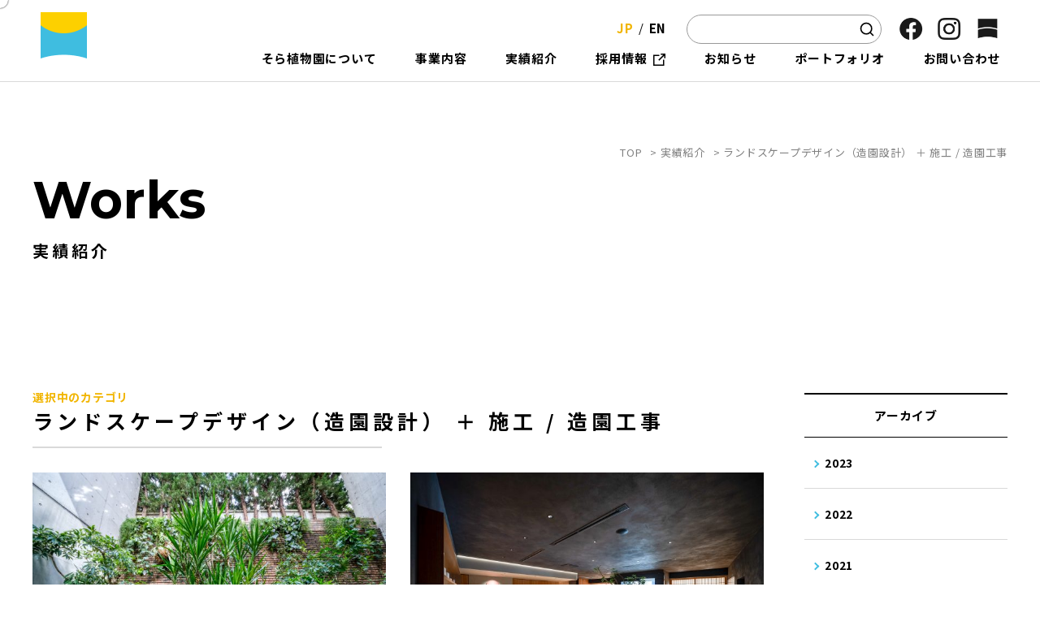

--- FILE ---
content_type: text/html; charset=UTF-8
request_url: https://from-sora.com/projects/category/landscape-design-construction-landscaping/page/3/
body_size: 10225
content:
<!DOCTYPE html><html lang="ja"><head><script async src="https://www.googletagmanager.com/gtag/js?id=UA-54189944-1"></script><script>window.dataLayer = window.dataLayer || [];function gtag() {dataLayer.push(arguments);}gtag('js', new Date());gtag('config', 'UA-54189944-1');</script><meta charset="utf-8"><meta http-equiv="x-ua-compatible" content="ie=edge"><meta name="viewport" content="width=device-width"><title>ランドスケープデザイン（造園設計） ＋ 施工 / 造園工事｜実績紹介｜そら植物園</title><meta name="description" content="ランドスケープデザイン（造園設計） ＋ 施工 / 造園工事｜実績紹介｜そら植物園とは「ひとの心に植物を植える」をコンセプトにプラントハンター西畠清順が立ち上げた活動です。世界各国のランドスケープのデザインや造園工事など、各種緑化事業、イベントや撮影現場での空間演出など植物を届けることはもちろん、講演・執筆活動、植物にまつわるあらゆるアドバイザー業務など、企業や行政機関を中心に様々なクライアントから寄せられる多様な依頼を、これまでになかった切り口で次々と成功させています。"><meta name="keywords" content="ランドスケープデザイン（造園設計） ＋ 施工 / 造園工事,実績紹介,そら植物園,西畠清順,プラントハンター,オリーブ,コンサル,ランドスケープ,桜,開花調整,Sora Botanical Garden Project,Seijun Nishihata,Plant Hunter,Olive,Consulting,Landscape,Sakura,Flowering Time Adjustment"><meta name="format-detection" content="telephone=no"><link rel="icon" type="image/x-icon" href="https://from-sora.com/cms/wp-content/themes/sora/img/common/favicon.ico"><link rel="apple-touch-icon" href="https://from-sora.com/cms/wp-content/themes/sora/img/common/apple-touch-icon.png"><meta property="og:site_name" content="そら植物園"><meta property="og:type" content="article"><meta property="og:url" content="https://from-sora.com/projects/category/landscape-design-construction-landscaping/page/3/"><meta property="og:image" content="https://from-sora.com/cms/wp-content/themes/sora/img/home/bg_mv01-pc.png"><meta property="og:title" content="ランドスケープデザイン（造園設計） ＋ 施工 / 造園工事｜実績紹介｜そら植物園"><meta property="og:description" content="ランドスケープデザイン（造園設計） ＋ 施工 / 造園工事｜実績紹介｜そら植物園とは「ひとの心に植物を植える」をコンセプトにプラントハンター西畠清順が立ち上げた活動です。世界各国のランドスケープのデザインや造園工事など、各種緑化事業、イベントや撮影現場での空間演出など植物を届けることはもちろん、講演・執筆活動、植物にまつわるあらゆるアドバイザー業務など、企業や行政機関を中心に様々なクライアントから寄せられる多様な依頼を、これまでになかった切り口で次々と成功させています。"><meta name="twitter:card" content="summary_large_image"><meta name="twitter:title" content="ランドスケープデザイン（造園設計） ＋ 施工 / 造園工事｜実績紹介｜そら植物園"><meta name="twitter:description" content="ランドスケープデザイン（造園設計） ＋ 施工 / 造園工事｜実績紹介｜そら植物園とは「ひとの心に植物を植える」をコンセプトにプラントハンター西畠清順が立ち上げた活動です。世界各国のランドスケープのデザインや造園工事など、各種緑化事業、イベントや撮影現場での空間演出など植物を届けることはもちろん、講演・執筆活動、植物にまつわるあらゆるアドバイザー業務など、企業や行政機関を中心に様々なクライアントから寄せられる多様な依頼を、これまでになかった切り口で次々と成功させています。"><meta name="twitter:image" content="https://from-sora.com/cms/wp-content/themes/sora/img/home/bg_mv01-pc.png"><link href="https://fonts.googleapis.com/css?family=Noto+Sans+JP:400,700%7CMontserrat:400,500,700&display=swap" rel="stylesheet"><link href="https://from-sora.com/cms/wp-content/themes/sora/lib/slick/slick.css" rel="stylesheet"><link href="https://from-sora.com/cms/wp-content/themes/sora/lib/slick/slick-theme.css" rel="stylesheet"><link href="https://from-sora.com/cms/wp-content/themes/sora/css/style.css" rel="stylesheet"><link rel="canonical" href="https://from-sora.com/projects/category/landscape-design-construction-landscaping/page/3/"><meta name='robots' content='max-image-preview:large' />
<link rel='dns-prefetch' href='//www.googletagmanager.com' />
<style id='wp-img-auto-sizes-contain-inline-css' type='text/css'>
img:is([sizes=auto i],[sizes^="auto," i]){contain-intrinsic-size:3000px 1500px}
/*# sourceURL=wp-img-auto-sizes-contain-inline-css */
</style>
<style id='wp-block-library-inline-css' type='text/css'>
:root{--wp-block-synced-color:#7a00df;--wp-block-synced-color--rgb:122,0,223;--wp-bound-block-color:var(--wp-block-synced-color);--wp-editor-canvas-background:#ddd;--wp-admin-theme-color:#007cba;--wp-admin-theme-color--rgb:0,124,186;--wp-admin-theme-color-darker-10:#006ba1;--wp-admin-theme-color-darker-10--rgb:0,107,160.5;--wp-admin-theme-color-darker-20:#005a87;--wp-admin-theme-color-darker-20--rgb:0,90,135;--wp-admin-border-width-focus:2px}@media (min-resolution:192dpi){:root{--wp-admin-border-width-focus:1.5px}}.wp-element-button{cursor:pointer}:root .has-very-light-gray-background-color{background-color:#eee}:root .has-very-dark-gray-background-color{background-color:#313131}:root .has-very-light-gray-color{color:#eee}:root .has-very-dark-gray-color{color:#313131}:root .has-vivid-green-cyan-to-vivid-cyan-blue-gradient-background{background:linear-gradient(135deg,#00d084,#0693e3)}:root .has-purple-crush-gradient-background{background:linear-gradient(135deg,#34e2e4,#4721fb 50%,#ab1dfe)}:root .has-hazy-dawn-gradient-background{background:linear-gradient(135deg,#faaca8,#dad0ec)}:root .has-subdued-olive-gradient-background{background:linear-gradient(135deg,#fafae1,#67a671)}:root .has-atomic-cream-gradient-background{background:linear-gradient(135deg,#fdd79a,#004a59)}:root .has-nightshade-gradient-background{background:linear-gradient(135deg,#330968,#31cdcf)}:root .has-midnight-gradient-background{background:linear-gradient(135deg,#020381,#2874fc)}:root{--wp--preset--font-size--normal:16px;--wp--preset--font-size--huge:42px}.has-regular-font-size{font-size:1em}.has-larger-font-size{font-size:2.625em}.has-normal-font-size{font-size:var(--wp--preset--font-size--normal)}.has-huge-font-size{font-size:var(--wp--preset--font-size--huge)}.has-text-align-center{text-align:center}.has-text-align-left{text-align:left}.has-text-align-right{text-align:right}.has-fit-text{white-space:nowrap!important}#end-resizable-editor-section{display:none}.aligncenter{clear:both}.items-justified-left{justify-content:flex-start}.items-justified-center{justify-content:center}.items-justified-right{justify-content:flex-end}.items-justified-space-between{justify-content:space-between}.screen-reader-text{border:0;clip-path:inset(50%);height:1px;margin:-1px;overflow:hidden;padding:0;position:absolute;width:1px;word-wrap:normal!important}.screen-reader-text:focus{background-color:#ddd;clip-path:none;color:#444;display:block;font-size:1em;height:auto;left:5px;line-height:normal;padding:15px 23px 14px;text-decoration:none;top:5px;width:auto;z-index:100000}html :where(.has-border-color){border-style:solid}html :where([style*=border-top-color]){border-top-style:solid}html :where([style*=border-right-color]){border-right-style:solid}html :where([style*=border-bottom-color]){border-bottom-style:solid}html :where([style*=border-left-color]){border-left-style:solid}html :where([style*=border-width]){border-style:solid}html :where([style*=border-top-width]){border-top-style:solid}html :where([style*=border-right-width]){border-right-style:solid}html :where([style*=border-bottom-width]){border-bottom-style:solid}html :where([style*=border-left-width]){border-left-style:solid}html :where(img[class*=wp-image-]){height:auto;max-width:100%}:where(figure){margin:0 0 1em}html :where(.is-position-sticky){--wp-admin--admin-bar--position-offset:var(--wp-admin--admin-bar--height,0px)}@media screen and (max-width:600px){html :where(.is-position-sticky){--wp-admin--admin-bar--position-offset:0px}}

/*# sourceURL=wp-block-library-inline-css */
</style><style id='global-styles-inline-css' type='text/css'>
:root{--wp--preset--aspect-ratio--square: 1;--wp--preset--aspect-ratio--4-3: 4/3;--wp--preset--aspect-ratio--3-4: 3/4;--wp--preset--aspect-ratio--3-2: 3/2;--wp--preset--aspect-ratio--2-3: 2/3;--wp--preset--aspect-ratio--16-9: 16/9;--wp--preset--aspect-ratio--9-16: 9/16;--wp--preset--color--black: #000000;--wp--preset--color--cyan-bluish-gray: #abb8c3;--wp--preset--color--white: #ffffff;--wp--preset--color--pale-pink: #f78da7;--wp--preset--color--vivid-red: #cf2e2e;--wp--preset--color--luminous-vivid-orange: #ff6900;--wp--preset--color--luminous-vivid-amber: #fcb900;--wp--preset--color--light-green-cyan: #7bdcb5;--wp--preset--color--vivid-green-cyan: #00d084;--wp--preset--color--pale-cyan-blue: #8ed1fc;--wp--preset--color--vivid-cyan-blue: #0693e3;--wp--preset--color--vivid-purple: #9b51e0;--wp--preset--gradient--vivid-cyan-blue-to-vivid-purple: linear-gradient(135deg,rgb(6,147,227) 0%,rgb(155,81,224) 100%);--wp--preset--gradient--light-green-cyan-to-vivid-green-cyan: linear-gradient(135deg,rgb(122,220,180) 0%,rgb(0,208,130) 100%);--wp--preset--gradient--luminous-vivid-amber-to-luminous-vivid-orange: linear-gradient(135deg,rgb(252,185,0) 0%,rgb(255,105,0) 100%);--wp--preset--gradient--luminous-vivid-orange-to-vivid-red: linear-gradient(135deg,rgb(255,105,0) 0%,rgb(207,46,46) 100%);--wp--preset--gradient--very-light-gray-to-cyan-bluish-gray: linear-gradient(135deg,rgb(238,238,238) 0%,rgb(169,184,195) 100%);--wp--preset--gradient--cool-to-warm-spectrum: linear-gradient(135deg,rgb(74,234,220) 0%,rgb(151,120,209) 20%,rgb(207,42,186) 40%,rgb(238,44,130) 60%,rgb(251,105,98) 80%,rgb(254,248,76) 100%);--wp--preset--gradient--blush-light-purple: linear-gradient(135deg,rgb(255,206,236) 0%,rgb(152,150,240) 100%);--wp--preset--gradient--blush-bordeaux: linear-gradient(135deg,rgb(254,205,165) 0%,rgb(254,45,45) 50%,rgb(107,0,62) 100%);--wp--preset--gradient--luminous-dusk: linear-gradient(135deg,rgb(255,203,112) 0%,rgb(199,81,192) 50%,rgb(65,88,208) 100%);--wp--preset--gradient--pale-ocean: linear-gradient(135deg,rgb(255,245,203) 0%,rgb(182,227,212) 50%,rgb(51,167,181) 100%);--wp--preset--gradient--electric-grass: linear-gradient(135deg,rgb(202,248,128) 0%,rgb(113,206,126) 100%);--wp--preset--gradient--midnight: linear-gradient(135deg,rgb(2,3,129) 0%,rgb(40,116,252) 100%);--wp--preset--font-size--small: 13px;--wp--preset--font-size--medium: 20px;--wp--preset--font-size--large: 36px;--wp--preset--font-size--x-large: 42px;--wp--preset--spacing--20: 0.44rem;--wp--preset--spacing--30: 0.67rem;--wp--preset--spacing--40: 1rem;--wp--preset--spacing--50: 1.5rem;--wp--preset--spacing--60: 2.25rem;--wp--preset--spacing--70: 3.38rem;--wp--preset--spacing--80: 5.06rem;--wp--preset--shadow--natural: 6px 6px 9px rgba(0, 0, 0, 0.2);--wp--preset--shadow--deep: 12px 12px 50px rgba(0, 0, 0, 0.4);--wp--preset--shadow--sharp: 6px 6px 0px rgba(0, 0, 0, 0.2);--wp--preset--shadow--outlined: 6px 6px 0px -3px rgb(255, 255, 255), 6px 6px rgb(0, 0, 0);--wp--preset--shadow--crisp: 6px 6px 0px rgb(0, 0, 0);}:where(.is-layout-flex){gap: 0.5em;}:where(.is-layout-grid){gap: 0.5em;}body .is-layout-flex{display: flex;}.is-layout-flex{flex-wrap: wrap;align-items: center;}.is-layout-flex > :is(*, div){margin: 0;}body .is-layout-grid{display: grid;}.is-layout-grid > :is(*, div){margin: 0;}:where(.wp-block-columns.is-layout-flex){gap: 2em;}:where(.wp-block-columns.is-layout-grid){gap: 2em;}:where(.wp-block-post-template.is-layout-flex){gap: 1.25em;}:where(.wp-block-post-template.is-layout-grid){gap: 1.25em;}.has-black-color{color: var(--wp--preset--color--black) !important;}.has-cyan-bluish-gray-color{color: var(--wp--preset--color--cyan-bluish-gray) !important;}.has-white-color{color: var(--wp--preset--color--white) !important;}.has-pale-pink-color{color: var(--wp--preset--color--pale-pink) !important;}.has-vivid-red-color{color: var(--wp--preset--color--vivid-red) !important;}.has-luminous-vivid-orange-color{color: var(--wp--preset--color--luminous-vivid-orange) !important;}.has-luminous-vivid-amber-color{color: var(--wp--preset--color--luminous-vivid-amber) !important;}.has-light-green-cyan-color{color: var(--wp--preset--color--light-green-cyan) !important;}.has-vivid-green-cyan-color{color: var(--wp--preset--color--vivid-green-cyan) !important;}.has-pale-cyan-blue-color{color: var(--wp--preset--color--pale-cyan-blue) !important;}.has-vivid-cyan-blue-color{color: var(--wp--preset--color--vivid-cyan-blue) !important;}.has-vivid-purple-color{color: var(--wp--preset--color--vivid-purple) !important;}.has-black-background-color{background-color: var(--wp--preset--color--black) !important;}.has-cyan-bluish-gray-background-color{background-color: var(--wp--preset--color--cyan-bluish-gray) !important;}.has-white-background-color{background-color: var(--wp--preset--color--white) !important;}.has-pale-pink-background-color{background-color: var(--wp--preset--color--pale-pink) !important;}.has-vivid-red-background-color{background-color: var(--wp--preset--color--vivid-red) !important;}.has-luminous-vivid-orange-background-color{background-color: var(--wp--preset--color--luminous-vivid-orange) !important;}.has-luminous-vivid-amber-background-color{background-color: var(--wp--preset--color--luminous-vivid-amber) !important;}.has-light-green-cyan-background-color{background-color: var(--wp--preset--color--light-green-cyan) !important;}.has-vivid-green-cyan-background-color{background-color: var(--wp--preset--color--vivid-green-cyan) !important;}.has-pale-cyan-blue-background-color{background-color: var(--wp--preset--color--pale-cyan-blue) !important;}.has-vivid-cyan-blue-background-color{background-color: var(--wp--preset--color--vivid-cyan-blue) !important;}.has-vivid-purple-background-color{background-color: var(--wp--preset--color--vivid-purple) !important;}.has-black-border-color{border-color: var(--wp--preset--color--black) !important;}.has-cyan-bluish-gray-border-color{border-color: var(--wp--preset--color--cyan-bluish-gray) !important;}.has-white-border-color{border-color: var(--wp--preset--color--white) !important;}.has-pale-pink-border-color{border-color: var(--wp--preset--color--pale-pink) !important;}.has-vivid-red-border-color{border-color: var(--wp--preset--color--vivid-red) !important;}.has-luminous-vivid-orange-border-color{border-color: var(--wp--preset--color--luminous-vivid-orange) !important;}.has-luminous-vivid-amber-border-color{border-color: var(--wp--preset--color--luminous-vivid-amber) !important;}.has-light-green-cyan-border-color{border-color: var(--wp--preset--color--light-green-cyan) !important;}.has-vivid-green-cyan-border-color{border-color: var(--wp--preset--color--vivid-green-cyan) !important;}.has-pale-cyan-blue-border-color{border-color: var(--wp--preset--color--pale-cyan-blue) !important;}.has-vivid-cyan-blue-border-color{border-color: var(--wp--preset--color--vivid-cyan-blue) !important;}.has-vivid-purple-border-color{border-color: var(--wp--preset--color--vivid-purple) !important;}.has-vivid-cyan-blue-to-vivid-purple-gradient-background{background: var(--wp--preset--gradient--vivid-cyan-blue-to-vivid-purple) !important;}.has-light-green-cyan-to-vivid-green-cyan-gradient-background{background: var(--wp--preset--gradient--light-green-cyan-to-vivid-green-cyan) !important;}.has-luminous-vivid-amber-to-luminous-vivid-orange-gradient-background{background: var(--wp--preset--gradient--luminous-vivid-amber-to-luminous-vivid-orange) !important;}.has-luminous-vivid-orange-to-vivid-red-gradient-background{background: var(--wp--preset--gradient--luminous-vivid-orange-to-vivid-red) !important;}.has-very-light-gray-to-cyan-bluish-gray-gradient-background{background: var(--wp--preset--gradient--very-light-gray-to-cyan-bluish-gray) !important;}.has-cool-to-warm-spectrum-gradient-background{background: var(--wp--preset--gradient--cool-to-warm-spectrum) !important;}.has-blush-light-purple-gradient-background{background: var(--wp--preset--gradient--blush-light-purple) !important;}.has-blush-bordeaux-gradient-background{background: var(--wp--preset--gradient--blush-bordeaux) !important;}.has-luminous-dusk-gradient-background{background: var(--wp--preset--gradient--luminous-dusk) !important;}.has-pale-ocean-gradient-background{background: var(--wp--preset--gradient--pale-ocean) !important;}.has-electric-grass-gradient-background{background: var(--wp--preset--gradient--electric-grass) !important;}.has-midnight-gradient-background{background: var(--wp--preset--gradient--midnight) !important;}.has-small-font-size{font-size: var(--wp--preset--font-size--small) !important;}.has-medium-font-size{font-size: var(--wp--preset--font-size--medium) !important;}.has-large-font-size{font-size: var(--wp--preset--font-size--large) !important;}.has-x-large-font-size{font-size: var(--wp--preset--font-size--x-large) !important;}
/*# sourceURL=global-styles-inline-css */
</style>

<style id='classic-theme-styles-inline-css' type='text/css'>
/*! This file is auto-generated */
.wp-block-button__link{color:#fff;background-color:#32373c;border-radius:9999px;box-shadow:none;text-decoration:none;padding:calc(.667em + 2px) calc(1.333em + 2px);font-size:1.125em}.wp-block-file__button{background:#32373c;color:#fff;text-decoration:none}
/*# sourceURL=/wp-includes/css/classic-themes.min.css */
</style>
<script type="text/javascript" src="https://from-sora.com/cms/wp-includes/js/jquery/jquery.min.js?ver=3.7.1" id="jquery-core-js"></script>
<script type="text/javascript" src="https://from-sora.com/cms/wp-includes/js/jquery/jquery-migrate.min.js?ver=3.4.1" id="jquery-migrate-js"></script>

<!-- Site Kit によって追加された Google タグ（gtag.js）スニペット -->
<!-- Google アナリティクス スニペット (Site Kit が追加) -->
<script type="text/javascript" src="https://www.googletagmanager.com/gtag/js?id=GT-57863TZ" id="google_gtagjs-js" async></script>
<script type="text/javascript" id="google_gtagjs-js-after">
/* <![CDATA[ */
window.dataLayer = window.dataLayer || [];function gtag(){dataLayer.push(arguments);}
gtag("set","linker",{"domains":["from-sora.com"]});
gtag("js", new Date());
gtag("set", "developer_id.dZTNiMT", true);
gtag("config", "GT-57863TZ");
//# sourceURL=google_gtagjs-js-after
/* ]]> */
</script>
<meta name="generator" content="Site Kit by Google 1.170.0" />		<script type="text/javascript">
				(function(c,l,a,r,i,t,y){
					c[a]=c[a]||function(){(c[a].q=c[a].q||[]).push(arguments)};t=l.createElement(r);t.async=1;
					t.src="https://www.clarity.ms/tag/"+i+"?ref=wordpress";y=l.getElementsByTagName(r)[0];y.parentNode.insertBefore(t,y);
				})(window, document, "clarity", "script", "q1uee8qqe6");
		</script>
		</head><body id="projects"><div class="js-cursor u-view-pc"></div><div class="js-media-query u-media-query"></div><div class="js-nav-overlay nav-overlay"></div><div class="l-wrapper"><header class="js-header l-header" role="banner" itemscope itemtype="http://schema.org/WPHeader"><div class="hd-info"><p class="hd-info__logo"><a href="https://from-sora.com" class="hd-info__logo-link u-alpha"><img src="https://from-sora.com/cms/wp-content/themes/sora/img/common/logo01.png" alt="そら植物園" class="u-view-sp"><img src="https://from-sora.com/cms/wp-content/themes/sora/img/common/logo02.png" alt="そら植物園" class="u-view-pc"></a></p><div class="js-nav-btn nav-btn u-view-sp"><span class="nav-btn__line"></span><span class="nav-btn__line"></span></div><nav class="js-nav-content l-nav" role="navigation" itemscope itemtype="http://www.schema.org/SiteNavigationElement"><div class="nav-content"><ul class="nav-list"><li class="nav-list__item nav-list__hover-trigger" itemprop="name"><a class="nav-list__link" itemprop="URL" href="https://from-sora.com/philosophy/"><span class="nav-list__link-txt">そ</span><span class="nav-list__link-txt">ら</span><span class="nav-list__link-txt">植</span><span class="nav-list__link-txt">物</span><span class="nav-list__link-txt">園</span><span class="nav-list__link-txt">に</span><span class="nav-list__link-txt">つ</span><span class="nav-list__link-txt">い</span><span class="nav-list__link-txt">て</span></a><div class="nav-list-child-wrap"><ul class="nav-list-child u-view-pc"><li class="nav-list-child__item" itemprop="name"><a class="nav-list-child__link" itemprop="URL" href="https://from-sora.com/philosophy/">そら植物園について</a></li><li class="nav-list-child__item" itemprop="name"><a class="nav-list-child__link" itemprop="URL" href="https://from-sora.com/about/">会社概要</a></li><li class="nav-list-child__item" itemprop="name"><a class="nav-list-child__link" itemprop="URL" href="https://from-sora.com/message/">代表・西畠清順について</a></li><li class="nav-list-child__item" itemprop="name"><a class="nav-list-child__link" itemprop="URL" href="https://from-sora.com/efforts/">そら植物園の取り組み</a></li><li class="nav-list-child__item" itemprop="name"><a class="nav-list-child__link" itemprop="URL" href="https://from-sora.com/sustainability/">サスティナビリティ</a></li></ul></div></li><li class="nav-list__item nav-list__hover-trigger" itemprop="name"><a class="nav-list__link" itemprop="URL" href="https://from-sora.com/service/"><span class="nav-list__link-txt">事</span><span class="nav-list__link-txt">業</span><span class="nav-list__link-txt">内</span><span class="nav-list__link-txt">容</span></a><div class="nav-list-child-wrap"><ul class="nav-list-child u-view-pc"><li class="nav-list-child__item" itemprop="name"><a class="nav-list-child__link" itemprop="URL" href="https://from-sora.com/service/project-production-direction-advisory/">プロジェクト プロデュース / <br>ディレクション / アドバイザリー</a></li><li class="nav-list-child__item" itemprop="name"><a class="nav-list-child__link" itemprop="URL" href="https://from-sora.com/service/landscape-design/">ランドスケープデザイン（造園設計）</a></li><li class="nav-list-child__item" itemprop="name"><a class="nav-list-child__link" itemprop="URL" href="https://from-sora.com/service/landscape-design-construction-landscaping/">ランドスケープデザイン（造園設計） <br>＋ 施工 / 造園工事</a></li><li class="nav-list-child__item" itemprop="name"><a class="nav-list-child__link" itemprop="URL" href="https://from-sora.com/service/plants-garden-products-supply/">植物卸販売 / プロダクト供給</a></li><li class="nav-list-child__item" itemprop="name"><a class="nav-list-child__link" itemprop="URL" href="https://from-sora.com/service/spatial_design_event-production-stage-production/">空間演出 / イベント装飾 / 撮影現場装飾</a></li><li class="nav-list-child__item" itemprop="name"><a class="nav-list-child__link" itemprop="URL" href="https://from-sora.com/service/plant-rental/">レンタルグリーン</a></li><li class="nav-list-child__item" itemprop="name"><a class="nav-list-child__link" itemprop="URL" href="https://from-sora.com/service/plant-care-and-management/">植栽管理</a></li><li class="nav-list-child__item" itemprop="name"><a class="nav-list-child__link" itemprop="URL" href="https://from-sora.com/service/plant_rescue/">植物引き取り</a></li><li class="nav-list-child__item" itemprop="name"><a class="nav-list-child__link" itemprop="URL" href="https://from-sora.com/service/media-appearance/">メディア出演</a></li><li class="nav-list-child__item" itemprop="name"><a class="nav-list-child__link" itemprop="URL" href="https://from-sora.com/service/publishin-contributing/">出版 / 寄稿</a></li><li class="nav-list-child__item" itemprop="name"><a class="nav-list-child__link" itemprop="URL" href="https://from-sora.com/service/lecture-event-appearance/">講演 / イベント出演</a></li><li class="nav-list-child__item" itemprop="name"><a class="nav-list-child__link" itemprop="URL" href="https://from-sora.com/service/product-development/">商品開発</a></li><li class="nav-list-child__item" itemprop="name"><a class="nav-list-child__link" itemprop="URL" href="https://from-sora.com/service/regular-consulting-advisor/">コンサルティング / 顧問</a></li><li class="nav-list-child__item" itemprop="name"><a class="nav-list-child__link" itemprop="URL" href="https://from-sora.com/service/other/">その他</a></li></ul></div></li><li class="nav-list__item" itemprop="name"><a class="nav-list__link" itemprop="URL" href="https://from-sora.com/projects/"><span class="nav-list__link-txt">実</span><span class="nav-list__link-txt">績</span><span class="nav-list__link-txt">紹</span><span class="nav-list__link-txt">介</span></a></li><li class="nav-list__item" itemprop="name"><a class="nav-list__link is-blank" itemprop="URL" href="https://recruit-from-sora.com/" target="_blank" rel="noopener noreferrer"><span class="nav-list__link-txt">採</span><span class="nav-list__link-txt">用</span><span class="nav-list__link-txt">情</span><span class="nav-list__link-txt">報</span><span class="nav-list__link-txt is-blank"></span></a></li><li class="nav-list__item u-view-sp" itemprop="name"><a class="nav-list__link" itemprop="URL" href="https://from-sora.com/faq/"><span class="nav-list__link-txt">よ</span><span class="nav-list__link-txt">く</span><span class="nav-list__link-txt">あ</span><span class="nav-list__link-txt">る</span><span class="nav-list__link-txt">質</span><span class="nav-list__link-txt">問</span></a></li><li class="nav-list__item u-view-sp" itemprop="name"><a class="nav-list__link" itemprop="URL" href="https://recruit-from-sora.com/" target="_blank" rel="noopener noreferrer"><span class="nav-list__link-txt">求</span><span class="nav-list__link-txt">人</span><span class="nav-list__link-txt">情</span><span class="nav-list__link-txt">報</span></a></li><li class="nav-list__item" itemprop="name"><a class="nav-list__link" itemprop="URL" href="https://from-sora.com/column/"><span class="nav-list__link-txt">お</span><span class="nav-list__link-txt">知</span><span class="nav-list__link-txt">ら</span><span class="nav-list__link-txt">せ</span></a></li><li class="nav-list__item" itemprop="name"><a class="nav-list__link" itemprop="URL" href="https://from-sora.com/cms/wp-content/themes/sora/pdf/pdf_portfolio01.pdf" target="_blank" rel="noopener noreferrer"><span class="nav-list__link-txt">ポ</span><span class="nav-list__link-txt">ー</span><span class="nav-list__link-txt">ト</span><span class="nav-list__link-txt">フ</span><span class="nav-list__link-txt">ォ</span><span class="nav-list__link-txt">リ</span><span class="nav-list__link-txt">オ</span></a></li><li class="nav-list__item" itemprop="name"><a class="nav-list__link" itemprop="URL" href="https://from-sora.com/contact/"><span class="nav-list__link-txt">お</span><span class="nav-list__link-txt">問</span><span class="nav-list__link-txt">い</span><span class="nav-list__link-txt">合</span><span class="nav-list__link-txt">わ</span><span class="nav-list__link-txt">せ</span></a></li></ul><ul class="nav-list-child u-view-sp"><li class="nav-list-child__item" itemprop="name"><a class="nav-list-child__link" itemprop="URL" href="https://from-sora.com/philosophy/"><span class="nav-list-child__link-txt">そ</span><span class="nav-list-child__link-txt">ら</span><span class="nav-list-child__link-txt">植</span><span class="nav-list-child__link-txt">物</span><span class="nav-list-child__link-txt">園</span><span class="nav-list-child__link-txt">に</span><span class="nav-list-child__link-txt">つ</span><span class="nav-list-child__link-txt">い</span><span class="nav-list-child__link-txt">て</span></a></li><li class="nav-list-child__item" itemprop="name"><a class="nav-list-child__link" itemprop="URL" href="https://from-sora.com/about/"><span class="nav-list-child__link-txt">会</span><span class="nav-list-child__link-txt">社</span><span class="nav-list-child__link-txt">概</span><span class="nav-list-child__link-txt">要</span></a></li><li class="nav-list-child__item" itemprop="name"><a class="nav-list-child__link" itemprop="URL" href="https://from-sora.com/message/"><span class="nav-list-child__link-txt">代</span><span class="nav-list-child__link-txt">表</span><span class="nav-list-child__link-txt">・</span><span class="nav-list-child__link-txt">西</span><span class="nav-list-child__link-txt">畠</span><span class="nav-list-child__link-txt">清</span><span class="nav-list-child__link-txt">順</span><span class="nav-list-child__link-txt">に</span><span class="nav-list-child__link-txt">つ</span><span class="nav-list-child__link-txt">い</span><span class="nav-list-child__link-txt">て</span></a></li><li class="nav-list-child__item" itemprop="name"><a class="nav-list-child__link" itemprop="URL" href="https://from-sora.com/sustainability/"><span class="nav-list-child__link-txt">そ</span><span class="nav-list-child__link-txt">ら</span><span class="nav-list-child__link-txt">植</span><span class="nav-list-child__link-txt">物</span><span class="nav-list-child__link-txt">園</span><span class="nav-list-child__link-txt">の</span><span class="nav-list-child__link-txt">取</span><span class="nav-list-child__link-txt">り</span><span class="nav-list-child__link-txt">組</span><span class="nav-list-child__link-txt">み</span></a></li><li class="nav-list-child__item" itemprop="name"><a class="nav-list-child__link" itemprop="URL" href="https://from-sora.com/efforts/"><span class="nav-list-child__link-txt">サ</span><span class="nav-list-child__link-txt">ス</span><span class="nav-list-child__link-txt">テ</span><span class="nav-list-child__link-txt">ィ</span><span class="nav-list-child__link-txt">ナ</span><span class="nav-list-child__link-txt">ビ</span><span class="nav-list-child__link-txt">リ</span><span class="nav-list-child__link-txt">テ</span><span class="nav-list-child__link-txt">ィ</span></a></li></ul><ul class="nav-list-lang"><li class="nav-list-lang__item"><a href="https://from-sora.com/" class="nav-list-lang__item-link c-color-orange">JP</a></li><li class="nav-list-lang__item"><a href="https://from-sora.com/en/" class="nav-list-lang__item-link">EN</a></li></ul><div class="nav-list-search"><form action="https://from-sora.com" method="get" role="search"><div class="nav-list-search__input"><input type="text" name="s" value=""><button type="submit" class="submitBtn" aria-label="検索"></button></div></form></div><div class="nav-list-sns"><p class="nav-list-sns__head u-font-montserrat u-view-sp">Follow us</p><ul class="nav-list-sns__list"><li class="nav-list-sns__list-item"><a href="https://www.facebook.com/sorabotanicalgardenproject" class="nav-list-sns__list-item-link u-alpha" target="_blank" rel="noopener noreferrer"><img src="https://from-sora.com/cms/wp-content/themes/sora/img/common/ico_facebook01.png" alt="facebook" class="u-view-sp"><img src="https://from-sora.com/cms/wp-content/themes/sora/img/common/ico_facebook01_black.png" alt="facebook" class="u-view-pc"></a></li><li class="nav-list-sns__list-item"><a href="https://www.instagram.com/from_sora/" class="nav-list-sns__list-item-link u-alpha" target="_blank" rel="noopener noreferrer"><img src="https://from-sora.com/cms/wp-content/themes/sora/img/common/ico_instagram01.png" alt="instagram そら植物園" class="u-view-sp"><img src="https://from-sora.com/cms/wp-content/themes/sora/img/common/ico_instagram01_black.png" alt="instagram そら植物園" class="u-view-pc"></a></li><li class="nav-list-sns__list-item"><a href="https://sora-hiroba.com/" class="nav-list-sns__list-item-link u-alpha" target="_blank" rel="noopener noreferrer"><img src="https://from-sora.com/cms/wp-content/themes/sora/img/common/ico_logo01.png" alt="SORA" class="u-view-sp"><img src="https://from-sora.com/cms/wp-content/themes/sora/img/common/ico_logo01_black.png" alt="SORA" class="u-view-pc"></a></li></ul></div></div></nav></div></header><div class="l-breadcrumb u-view-pc"><ol class="breadcrumb-list u-inner"><li class="breadcrumb-list__item"><a href="https://from-sora.com">TOP</a></li><li class="breadcrumb-list__item"><a href="https://from-sora.com/projects/" class="breadcrumb-list__link">実績紹介</a></li><li class="breadcrumb-list__item">ランドスケープデザイン（造園設計） ＋ 施工 / 造園工事</li></ol></div><script type="application/ld+json">{"@context": "http://schema.org","@type": "BreadcrumbList","itemListElement": [{"@type": "ListItem","position": 1,"item": {"@id": "https://from-sora.com","name": "TOP"}},{"@type": "ListItem","position": 2,"item": {"@id": "https://from-sora.com/projects/","name": "実績紹介"}},{"@type": "ListItem","position": 3,"item": {"@id": "https://from-sora.com/projects/category/landscape-design-construction-landscaping/page/3/","name": "ランドスケープデザイン（造園設計） ＋ 施工 / 造園工事"}}]}</script><div class="l-sub-img"><div class="l-sub-img__inner u-inner"><div class="l-sub-img__header"><p class="l-sub-img__head-en u-font-montserrat">Works</p><p class="l-sub-img__head">実績紹介</p></div></div></div><div class="l-container col2"><div class="l-contents"><main role="main"><section id="content" class="project-content"><div class="project-content__inner u-inner"><div class="projects-archive"><header class="projects-archive__header"><p class="projects-archive__header-txt c-color-orange">選択中のカテゴリ</p><h1 class="projects-archive__header-head">ランドスケープデザイン（造園設計） ＋ 施工 / 造園工事</h1></header><ul class="c-card01 is-no-step is-simple is-short"><li class="c-card01__item"><div class="c-card01__item-img"><a href="https://from-sora.com/projects/azacli/" class="c-card01__item-img-link"><img src="https://from-sora.com/cms/wp-content/uploads/2022/12/0002-650x432.jpg" alt="AZACLI"></a></div><p class="c-card01__item-label">ランドスケープデザイン（造園設計） ＋ 施工 / 造園工事</p><div class="c-card01__item-meta"><p class="c-card01__item-meta-place">東京都</p></div><p class="c-card01__item-head"><a href="https://from-sora.com/projects/azacli/" class="c-card01__item-head-link">AZACLI</a></p></li><li class="c-card01__item"><div class="c-card01__item-img"><a href="https://from-sora.com/projects/%e6%a2%85%e7%94%b0%e3%83%ac%e3%83%87%e3%82%a3%e3%83%bc%e3%82%b9%e3%82%af%e3%83%aa%e3%83%8b%e3%83%83%e3%82%af/" class="c-card01__item-img-link"><img src="https://from-sora.com/cms/wp-content/uploads/2021/12/S_wfc_004-2-650x432.jpg" alt="W Femina Clinic &#8211; Wクリニック"></a></div><p class="c-card01__item-label">ランドスケープデザイン（造園設計） ＋ 施工 / 造園工事</p><div class="c-card01__item-meta"><p class="c-card01__item-meta-place">大阪市北区</p></div><p class="c-card01__item-head"><a href="https://from-sora.com/projects/%e6%a2%85%e7%94%b0%e3%83%ac%e3%83%87%e3%82%a3%e3%83%bc%e3%82%b9%e3%82%af%e3%83%aa%e3%83%8b%e3%83%83%e3%82%af/" class="c-card01__item-head-link">W Femina Clinic &#8211; Wクリニック</a></p></li><li class="c-card01__item"><div class="c-card01__item-img"><a href="https://from-sora.com/projects/panasonic_energy/" class="c-card01__item-img-link"><img src="https://from-sora.com/cms/wp-content/uploads/2022/05/仮S_056-650x432.jpg" alt="パナソニック エナジー株式会社"></a></div><p class="c-card01__item-label">ランドスケープデザイン（造園設計） ＋ 施工 / 造園工事</p><div class="c-card01__item-meta"><p class="c-card01__item-meta-place">大阪府守口市</p></div><p class="c-card01__item-head"><a href="https://from-sora.com/projects/panasonic_energy/" class="c-card01__item-head-link">パナソニック エナジー株式会社</a></p></li><li class="c-card01__item"><div class="c-card01__item-img"><a href="https://from-sora.com/projects/%e3%82%a8%e3%82%a2%e3%82%aa%e3%83%aa%e3%83%bc%e3%83%96%e3%81%ae%e5%ba%ad/" class="c-card01__item-img-link"><img src="https://from-sora.com/cms/wp-content/uploads/2023/02/21080001_20-650x432.jpg" alt="エアオリーブの庭"></a></div><p class="c-card01__item-label">ランドスケープデザイン（造園設計） ＋ 施工 / 造園工事</p><div class="c-card01__item-meta"><p class="c-card01__item-meta-place">東京都</p></div><p class="c-card01__item-head"><a href="https://from-sora.com/projects/%e3%82%a8%e3%82%a2%e3%82%aa%e3%83%aa%e3%83%bc%e3%83%96%e3%81%ae%e5%ba%ad/" class="c-card01__item-head-link">エアオリーブの庭</a></p></li><li class="c-card01__item"><div class="c-card01__item-img"><a href="https://from-sora.com/projects/feu%e9%ba%ba/" class="c-card01__item-img-link"><img src="https://from-sora.com/cms/wp-content/uploads/2021/04/feumen001-1-650x432.jpg" alt="Feumen"></a></div><p class="c-card01__item-label">ランドスケープデザイン（造園設計） ＋ 施工 / 造園工事</p><div class="c-card01__item-meta"><p class="c-card01__item-meta-place">東京都港区</p></div><p class="c-card01__item-head"><a href="https://from-sora.com/projects/feu%e9%ba%ba/" class="c-card01__item-head-link">Feumen</a></p></li><li class="c-card01__item"><div class="c-card01__item-img"><a href="https://from-sora.com/projects/s-brick/" class="c-card01__item-img-link"><img src="https://from-sora.com/cms/wp-content/uploads/2021/12/S_211030_007_縮小-650x432.png" alt="S BRICK"></a></div><p class="c-card01__item-label">ランドスケープデザイン（造園設計） ＋ 施工 / 造園工事</p><div class="c-card01__item-meta"><p class="c-card01__item-meta-place">兵庫県洲本市</p></div><p class="c-card01__item-head"><a href="https://from-sora.com/projects/s-brick/" class="c-card01__item-head-link">S BRICK</a></p></li><li class="c-card01__item"><div class="c-card01__item-img"><a href="https://from-sora.com/projects/%e3%83%89%e3%83%a9%e3%82%af%e3%82%a8%e3%81%ae%e5%ba%ad/" class="c-card01__item-img-link"><img src="https://from-sora.com/cms/wp-content/uploads/2021/07/A4_210514_sumoto_271-650x432.jpg" alt="ドラクエの庭"></a></div><p class="c-card01__item-label">ランドスケープデザイン（造園設計） ＋ 施工 / 造園工事</p><div class="c-card01__item-meta"><p class="c-card01__item-meta-place">洲本市</p></div><p class="c-card01__item-head"><a href="https://from-sora.com/projects/%e3%83%89%e3%83%a9%e3%82%af%e3%82%a8%e3%81%ae%e5%ba%ad/" class="c-card01__item-head-link">ドラクエの庭</a></p></li><li class="c-card01__item"><div class="c-card01__item-img"><a href="https://from-sora.com/projects/frogs-farm/" class="c-card01__item-img-link"><img src="https://from-sora.com/cms/wp-content/uploads/2021/12/Frogsfarm_001-650x432.jpg" alt="Frogs FARM"></a></div><p class="c-card01__item-label">ランドスケープデザイン（造園設計） ＋ 施工 / 造園工事</p><div class="c-card01__item-meta"><p class="c-card01__item-meta-place">兵庫県淡路市</p></div><p class="c-card01__item-head"><a href="https://from-sora.com/projects/frogs-farm/" class="c-card01__item-head-link">Frogs FARM</a></p></li><li class="c-card01__item"><div class="c-card01__item-img"><a href="https://from-sora.com/projects/wonderwall%ef%b8%8e-office/" class="c-card01__item-img-link"><img src="https://from-sora.com/cms/wp-content/uploads/2021/04/S_0922_01_2021_WONDERWALL44-650x432.jpg" alt="Wonderwall®︎ Office"></a></div><p class="c-card01__item-label">ランドスケープデザイン（造園設計） ＋ 施工 / 造園工事</p><div class="c-card01__item-meta"><p class="c-card01__item-meta-place">東京都</p></div><p class="c-card01__item-head"><a href="https://from-sora.com/projects/wonderwall%ef%b8%8e-office/" class="c-card01__item-head-link">Wonderwall®︎ Office</a></p></li><li class="c-card01__item"><div class="c-card01__item-img"><a href="https://from-sora.com/projects/thepalmgate/" class="c-card01__item-img-link"><img src="https://from-sora.com/cms/wp-content/uploads/2021/07/210601_S_tenma007-650x432.jpg" alt="ザ パームゲート The Palm Gate"></a></div><p class="c-card01__item-label">ランドスケープデザイン（造園設計） ＋ 施工 / 造園工事</p><div class="c-card01__item-meta"><p class="c-card01__item-meta-place">大阪府大阪市</p></div><p class="c-card01__item-head"><a href="https://from-sora.com/projects/thepalmgate/" class="c-card01__item-head-link">ザ パームゲート The Palm Gate</a></p></li><li class="c-card01__item"><div class="c-card01__item-img"><a href="https://from-sora.com/projects/%e3%81%a8%e3%82%89%e3%82%84-%e5%8c%97%e9%9d%92%e5%b1%b1/" class="c-card01__item-img-link"><img src="https://from-sora.com/cms/wp-content/uploads/2021/04/S_0001-650x432.jpg" alt="トラヤあんスタンド 北青山店"></a></div><p class="c-card01__item-label">ランドスケープデザイン（造園設計） ＋ 施工 / 造園工事</p><div class="c-card01__item-meta"><p class="c-card01__item-meta-place">東京 北青山</p></div><p class="c-card01__item-head"><a href="https://from-sora.com/projects/%e3%81%a8%e3%82%89%e3%82%84-%e5%8c%97%e9%9d%92%e5%b1%b1/" class="c-card01__item-head-link">トラヤあんスタンド 北青山店</a></p></li><li class="c-card01__item"><div class="c-card01__item-img"><a href="https://from-sora.com/projects/%e3%82%a2%e3%82%b9%e3%82%af%e3%83%ab%e3%82%aa%e3%83%95%e3%82%a3%e3%82%b9/" class="c-card01__item-img-link"><img src="https://from-sora.com/cms/wp-content/uploads/2021/04/S_20210308_アスクルオフィス218-650x432.jpg" alt="アスクルオフィス"></a></div><p class="c-card01__item-label">ランドスケープデザイン（造園設計） ＋ 施工 / 造園工事</p><div class="c-card01__item-meta"><p class="c-card01__item-meta-place">東京都</p></div><p class="c-card01__item-head"><a href="https://from-sora.com/projects/%e3%82%a2%e3%82%b9%e3%82%af%e3%83%ab%e3%82%aa%e3%83%95%e3%82%a3%e3%82%b9/" class="c-card01__item-head-link">アスクルオフィス</a></p></li></ul><ul class="pager c-pager01 u-font-montserrat">
	<li class="previous"><a href="https://from-sora.com/projects/category/landscape-design-construction-landscaping/page/2/">&lt;</a></li>
	<li class="before delta-2 head"><a href="https://from-sora.com/projects/category/landscape-design-construction-landscaping/">1</a></li>
	<li class="before delta-1"><a href="https://from-sora.com/projects/category/landscape-design-construction-landscaping/page/2/">2</a></li>
	<li class="current"><span>3</span></li>
	<li class="after delta-1"><a href="https://from-sora.com/projects/category/landscape-design-construction-landscaping/page/4/">4</a></li>
	<li class="after delta-2"><a href="https://from-sora.com/projects/category/landscape-design-construction-landscaping/page/5/">5</a></li>
	<li class="after delta-3"><a href="https://from-sora.com/projects/category/landscape-design-construction-landscaping/page/6/">6</a></li>
	<li class="after delta-4 tail"><a href="https://from-sora.com/projects/category/landscape-design-construction-landscaping/page/7/">7</a></li>
	<li class="next"><a href="https://from-sora.com/projects/category/landscape-design-construction-landscaping/page/4/">&gt;</a></li>
</ul>
</div></div></section></main></div><aside class="l-sidebar" role="complementary" itemscope itemtype="http://schema.org/WPSideBar"><dl class="projects-nav03 c-sidenav02"><dt class="c-sidenav02__head">アーカイブ</dt><dd class="c-sidenav02__detail"><ul class="c-sidenav02__list01">	<li class="c-sidenav02__list01-item"><a href='https://from-sora.com/projects/2023/'>2023</a></li>
	<li class="c-sidenav02__list01-item"><a href='https://from-sora.com/projects/2022/'>2022</a></li>
	<li class="c-sidenav02__list01-item"><a href='https://from-sora.com/projects/2021/'>2021</a></li>
	<li class="c-sidenav02__list01-item"><a href='https://from-sora.com/projects/2020/'>2020</a></li>
	<li class="c-sidenav02__list01-item"><a href='https://from-sora.com/projects/2019/'>2019</a></li>
	<li class="c-sidenav02__list01-item"><a href='https://from-sora.com/projects/2018/'>2018</a></li>
	<li class="c-sidenav02__list01-item"><a href='https://from-sora.com/projects/2017/'>2017</a></li>
	<li class="c-sidenav02__list01-item"><a href='https://from-sora.com/projects/2016/'>2016</a></li>
	<li class="c-sidenav02__list01-item"><a href='https://from-sora.com/projects/2015/'>2015</a></li>
	<li class="c-sidenav02__list01-item"><a href='https://from-sora.com/projects/2014/'>2014</a></li>
	<li class="c-sidenav02__list01-item"><a href='https://from-sora.com/projects/2013/'>2013</a></li>
	<li class="c-sidenav02__list01-item"><a href='https://from-sora.com/projects/2012/'>2012</a></li>
	<li class="c-sidenav02__list01-item"><a href='https://from-sora.com/projects/2011/'>2011</a></li>
</ul></dd></dl><dl class="projects-nav01 c-sidenav02"><dt class="c-sidenav02__head">カテゴリ</dt><dd class="c-sidenav02__detail"><ul class="c-sidenav02__list01"><li class="c-sidenav02__list01-item"><a href="https://from-sora.com/projects/category/project-production-direction-advisory/" class="c-sidenav02__list01-item-link">プロジェクト プロデュース / ディレクション / アドバイザリー</a></li><li class="c-sidenav02__list01-item"><a href="https://from-sora.com/projects/category/landscape-design/" class="c-sidenav02__list01-item-link">ランドスケープデザイン（造園設計）</a></li><li class="c-sidenav02__list01-item"><a href="https://from-sora.com/projects/category/landscape-design-construction-landscaping/" class="c-sidenav02__list01-item-link">ランドスケープデザイン（造園設計） ＋ 施工 / 造園工事</a></li><li class="c-sidenav02__list01-item"><a href="https://from-sora.com/projects/category/plants-garden-products-supply/" class="c-sidenav02__list01-item-link">植物卸販売 / プロダクト供給</a></li><li class="c-sidenav02__list01-item"><a href="https://from-sora.com/projects/category/spatial_design_event-production-stage-production/" class="c-sidenav02__list01-item-link">空間演出 / イベント装飾 / 撮影現場装飾</a></li><li class="c-sidenav02__list01-item"><a href="https://from-sora.com/projects/category/plant-rental/" class="c-sidenav02__list01-item-link">レンタルグリーン</a></li><li class="c-sidenav02__list01-item"><a href="https://from-sora.com/projects/category/plant-care-and-management/" class="c-sidenav02__list01-item-link">植栽管理</a></li><li class="c-sidenav02__list01-item"><a href="https://from-sora.com/projects/category/media-appearance/" class="c-sidenav02__list01-item-link">メディア出演</a></li><li class="c-sidenav02__list01-item"><a href="https://from-sora.com/projects/category/product-development/" class="c-sidenav02__list01-item-link">商品開発</a></li><li class="c-sidenav02__list01-item"><a href="https://from-sora.com/projects/category/regular-consulting-advisor/" class="c-sidenav02__list01-item-link">コンサルティング / 顧問</a></li><li class="c-sidenav02__list01-item"><a href="https://from-sora.com/projects/category/other/" class="c-sidenav02__list01-item-link">その他</a></li></ul></dd></dl><dl class="projects-nav02 c-sidenav02"><dt class="c-sidenav02__head">タグから絞り込む</dt><dd class="c-sidenav02__detail"><ul class="c-sidenav02__list02"><li class="c-sidenav02__list02-item"><a href="https://from-sora.com/projects/tag/office/" class="c-sidenav02__list02-item-link">#Offices -オフィス</a></li><li class="c-sidenav02__list02-item"><a href="https://from-sora.com/projects/tag/indoorgreening/" class="c-sidenav02__list02-item-link">#Indoor Greening -屋内緑化</a></li><li class="c-sidenav02__list02-item"><a href="https://from-sora.com/projects/tag/residential/" class="c-sidenav02__list02-item-link">#Residential -住居空間</a></li></ul></dd></dl></aside></div><footer class="js-footer l-footer" role="contentinfo" itemscope itemtype="http://schema.org/WPFooter"><p class="js-pagetop ft-pagetop"><a class="ft-pagetop__link u-alpha" href="#top"><span class="ft-pagetop__link-arw"></span>TOP</a></p><div class="ft-info"><div class="ft-info__inner u-inner"><div class="ft-info-sitemap"><ul class="ft-info-sitemap-list-child"><li class="ft-info-sitemap-list-child__item"><a class="ft-info-sitemap-list-child__link u-alpha" href="https://from-sora.com/philosophy/">そら植物園について</a></li><li class="ft-info-sitemap-list-child__item"><a class="ft-info-sitemap-list-child__link u-alpha" href="https://from-sora.com/about/">会社概要</a></li><li class="ft-info-sitemap-list-child__item"><a class="ft-info-sitemap-list-child__link u-alpha" href="https://from-sora.com/message/">代表・西畠清順について</a></li><li class="ft-info-sitemap-list-child__item"><a class="ft-info-sitemap-list-child__link u-alpha" href="https://from-sora.com/efforts/">そら植物園の取り組み</a></li><li class="ft-info-sitemap-list-child__item"><a class="ft-info-sitemap-list-child__link u-alpha" href="https://from-sora.com/service/">事業内容</a></li><li class="ft-info-sitemap-list-child__item"><a class="ft-info-sitemap-list-child__link u-alpha" href="https://from-sora.com/sustainability/">サスティナビリティ</a></li></ul><ul class="ft-info-sitemap-list"><li class="ft-info-sitemap-list__item"><a class="ft-info-sitemap-list__link u-alpha" href="https://from-sora.com/projects/">実績紹介</a></li><li class="ft-info-sitemap-list__item"><a class="ft-info-sitemap-list__link u-alpha" href="https://from-sora.com/column/">お知らせ</a></li><li class="ft-info-sitemap-list__item"><a class="ft-info-sitemap-list__link u-alpha" href="https://from-sora.com/contact/">お問い合わせ</a></li><li class="ft-info-sitemap-list__item"><a class="ft-info-sitemap-list__link u-alpha" href="https://from-sora.com/faq/">よくある質問</a></li><li class="ft-info-sitemap-list__item"><a class="ft-info-sitemap-list__link u-alpha" href="https://recruit-from-sora.com/" target="_blank" rel="noopener noreferrer">求人情報</a></li></ul></div><div class="ft-data"><p class="ft-data__logo"><a href="https://from-sora.com" class="ft-data__logo-link u-alpha" target="_blank" rel="noopener noreferrer"><img src="https://from-sora.com/cms/wp-content/themes/sora/img/common/logo01.png" alt="そら植物園"></a></p><div class="ft-data__address"><address class="ft-data__address-item">〒563-0015 大阪府池田市古江町 630</address><p class="ft-data__address-item">Tel:072-752-3201 Fax:072-752-3206</p><address class="ft-data__address-item">〒151-0053 東京都渋谷区代々木1丁目30番16号<br>JEC-2ビル アネックス 3F</address><p class="ft-data__address-item">Tel：03-6383-3017 Fax：03-6383-3367<br>Mail：&#105;&#110;&#102;&#111;&#64;&#102;r&#111;&#109;&#45;sor&#97;&#46;&#99;o&#109;</a></p></div><div class="ft-data__wrap"><ul class="ft-data__sns"><li class="ft-data__sns-item"><a href="https://www.facebook.com/sorabotanicalgardenproject" class="ft-data__sns-item-link u-alpha" target="_blank" rel="noopener noreferrer"><img src="https://from-sora.com/cms/wp-content/themes/sora/img/common/ico_facebook01_black.png" alt="facebook"></a></li><li class="ft-data__sns-item"><a href="https://www.instagram.com/from_sora/" class="ft-data__sns-item-link u-alpha" target="_blank" rel="noopener noreferrer"><img src="https://from-sora.com/cms/wp-content/themes/sora/img/common/ico_instagram01_black.png" alt="instagram そら植物園"></a></li><li class="ft-data__sns-item"><a href="https://sora-hiroba.com/" class="ft-data__sns-item-link u-alpha" target="_blank" rel="noopener noreferrer"><img src="https://from-sora.com/cms/wp-content/themes/sora/img/common/ico_logo01_black.png" alt="SORA"></a></li></ul><ul class="ft-data__list ft-info-sitemap-list"><li class="ft-info-sitemap-list__item"><a class="ft-info-sitemap-list__link u-alpha" href="https://from-sora.com/faq/#f3">そら植物園公式SNS一覧</a></li></ul></div><p class="ft-data__cr c-color-gray"><small class="ft-data__cr-txt">&copy; 2026 そら植物園<br>&copy; 2026 SORA BOTANICAL GARDEN project. All rights reserved.</small></p></div></div></div></footer></div><script type="speculationrules">
{"prefetch":[{"source":"document","where":{"and":[{"href_matches":"/*"},{"not":{"href_matches":["/cms/wp-*.php","/cms/wp-admin/*","/cms/wp-content/uploads/*","/cms/wp-content/*","/cms/wp-content/plugins/*","/cms/wp-content/themes/sora/*","/*\\?(.+)"]}},{"not":{"selector_matches":"a[rel~=\"nofollow\"]"}},{"not":{"selector_matches":".no-prefetch, .no-prefetch a"}}]},"eagerness":"conservative"}]}
</script>
<script src="https://code.jquery.com/jquery-2.2.2.min.js"></script><script src="https://cdnjs.cloudflare.com/ajax/libs/gsap/2.1.3/TweenMax.min.js"></script><script src="https://from-sora.com/cms/wp-content/themes/sora/lib/slick/slick.min.js"></script><script src="https://from-sora.com/cms/wp-content/themes/sora/js/script.js"></script><script src="https://cdnjs.cloudflare.com/ajax/libs/object-fit-images/3.2.3/ofi.js"></script><script>objectFitImages();</script></body></html>

--- FILE ---
content_type: text/css
request_url: https://from-sora.com/cms/wp-content/themes/sora/css/style.css
body_size: 32344
content:
html,body,div,span,object,iframe,h1,h2,h3,h4,h5,h6,p,blockquote,pre,abbr,address,cite,code,del,dfn,em,img,ins,kbd,q,samp,small,strong,sub,sup,var,b,i,dl,dt,dd,ol,ul,li,fieldset,form,label,legend,table,caption,tbody,tfoot,thead,tr,th,td,article,aside,canvas,details,figcaption,figure,footer,header,hgroup,menu,nav,section,summary,time,mark,audio,video,input,select,textarea{margin:0;padding:0;border:0;outline:0;font-size:100%;font-style:normal;font-weight:400;vertical-align:bottom;background:transparent}article,aside,details,figcaption,figure,footer,header,menu,nav,section{display:block}html{font-size:62.5%}body{font-family:sans-serif;line-height:1}ul,ol{list-style:none}blockquote,q{quotes:none}blockquote:before,blockquote:after,q:before,q:after{content:'';content:none}a{margin:0;padding:0;vertical-align:bottom;background:transparent;outline:none}img{vertical-align:bottom}ins{background-color:#ff9;color:#000;text-decoration:none}mark{background-color:#ff9;color:#000;font-style:italic;font-weight:bold}del{text-decoration:line-through}abbr[title],dfn[title]{border-bottom:1px dotted;cursor:help}table{border-collapse:collapse;border-spacing:0;width:100%}th,td{text-align:left;vertical-align:top}input,select,textarea{font-family:inherit}input[type="submit"]{cursor:pointer}hr{display:block;height:1px;border:0;border-top:1px solid #ccc;margin:1em 0;padding:0}html{overflow:auto}body{min-width:320px;font-family:"Noto Sans JP", "ヒラギノ角ゴ ProN W3", Meiryo, sans-serif;color:#000;font-size:1.4rem;line-height:2;overflow:hidden;letter-spacing:.05em;word-break:break-all}@media all and (min-width: 600px){body{position:relative;padding-top:100px;min-width:1200px;font-size:1.5rem}}body.sg{height:auto}#home{padding-top:0}a{color:inherit;text-decoration:underline}@media all and (min-width: 600px){a{-webkit-transition:all .9s cubic-bezier(0.19, 1, 0.22, 1);transition:all .9s cubic-bezier(0.19, 1, 0.22, 1)}a:hover{text-decoration:none}}strong{font-weight:700}span{font-weight:inherit}.u-hover-zoom{display:block}.u-hover-zoom-img{overflow:hidden}.u-hover-zoom-img img{-webkit-transition:all .9s cubic-bezier(0.19, 1, 0.22, 1);transition:all .9s cubic-bezier(0.19, 1, 0.22, 1)}.u-hover-zoom:hover .u-hover-zoom-img img{-webkit-transform:scale(1.1);-ms-transform:scale(1.1);transform:scale(1.1)}.u-font-montserrat{font-family:'Montserrat', sans-serif}.u-bold{font-weight:bold}.u-alpha{display:block;text-decoration:none}@media all and (min-width: 600px){.u-alpha:hover{opacity:.7}}img{width:100%;height:auto}.u-media-query{display:none;font-family:'sp'}@media all and (min-width: 600px){.u-media-query{font-family:'pc'}}@media all and (max-width: 599px){.u-view-pc{display:none !important}}@media all and (min-width: 600px){.u-view-sp{display:none !important}}.u-cf:after{content:"";display:block;clear:both}.u-inner{box-sizing:border-box}@media all and (max-width: 599px){.u-inner{padding-left:25px;padding-right:25px}}@media all and (min-width: 600px){.u-inner{width:1200px;max-width:100%;margin:auto}.u-inner.is-wide{width:1500px;padding-left:50px;padding-right:50px}}.l-wrapper{position:relative}@media all and (min-width: 600px){.l-container.col2{display:-webkit-box;display:-ms-flexbox;display:flex;-webkit-box-pack:justify;-ms-flex-pack:justify;justify-content:space-between;-ms-flex-wrap:wrap;flex-wrap:wrap;width:1200px;margin:auto;padding-top:48px}.l-container.col2 .l-contents{width:900px}.l-container.col2 .l-sidebar{width:calc(100% - 900px - 50px)}}.l-breadcrumb .breadcrumb-list{color:gray;padding:75px 0 3px;font-size:1.3rem;text-align:right}.l-breadcrumb .breadcrumb-list a{text-decoration:none}.l-breadcrumb .breadcrumb-list__item{display:inline-block}.l-breadcrumb .breadcrumb-list__item+.breadcrumb-list__item{padding-left:6px}.l-breadcrumb .breadcrumb-list__item+.breadcrumb-list__item:before{content:">";margin-right:4px}.l-footer{position:relative;background:#f2f2f2}.ft-info__inner{padding-top:45px;padding-bottom:28px}.ft-info-sitemap{display:-webkit-box;display:-ms-flexbox;display:flex;-webkit-box-pack:justify;-ms-flex-pack:justify;justify-content:space-between;-ms-flex-wrap:wrap;flex-wrap:wrap;font-size:1.3rem;line-height:1.62}.ft-info-sitemap-list-child{width:50%}.ft-info-sitemap-list-child__item+.ft-info-sitemap-list-child__item{margin-top:16px}.ft-info-sitemap-list-child__link{position:relative;display:block;padding-left:22px;text-decoration:none;font-weight:700}.ft-info-sitemap-list-child__link:before{position:absolute;top:10px;left:0;content:"";display:block;width:15px;border-bottom:1px solid}.ft-info-sitemap-list{width:50%}.ft-info-sitemap-list__item+.ft-info-sitemap-list__item{margin-top:16px}.ft-info-sitemap-list__link{position:relative;display:block;text-decoration:none}@media all and (max-width: 340px){.ft-info-sitemap-list-child{width:45%}}@media all and (min-width: 600px){.ft-info__inner{display:-webkit-box;display:-ms-flexbox;display:flex;-webkit-box-pack:justify;-ms-flex-pack:justify;justify-content:space-between;-ms-flex-wrap:wrap;flex-wrap:wrap;padding:75px 0 70px}.ft-info-sitemap{box-sizing:border-box;-webkit-box-ordinal-group:3;-ms-flex-order:2;order:2;width:37%;padding-left:27px;font-size:1.4rem}.ft-info-sitemap-list-child{width:260px}.ft-info-sitemap-list-child__item+.ft-info-sitemap-list-child__item{margin-top:13px}.ft-info-sitemap-list-child__link{padding-left:38px}.ft-info-sitemap-list-child__link:before{top:12px;width:25px}.ft-info-sitemap-list{width:calc(100% - 260px);margin-right:-10px}.ft-info-sitemap-list__item+.ft-info-sitemap-list__item{margin-top:13px}}.ft-data{position:relative;margin-top:43px}.ft-data__logo{width:51px}.ft-data__address{margin-top:12px;font-size:1.2rem;line-height:1.67}.ft-data__sns{position:absolute;top:20px;right:0;display:-webkit-box;display:-ms-flexbox;display:flex;-webkit-box-pack:end;-ms-flex-pack:end;justify-content:flex-end;-webkit-box-align:center;-ms-flex-align:center;align-items:center;-ms-flex-wrap:wrap;flex-wrap:wrap}.ft-data__sns-item{width:28px;margin-left:20px}.ft-data__cr{margin-top:18px;font-size:1.2rem;line-height:1.67}.ft-data__list{margin-top:20px;width:100%;display:-webkit-box;display:-ms-flexbox;display:flex}@media all and (min-width: 600px){.ft-data{-webkit-box-ordinal-group:1;-ms-flex-order:0;order:0;width:50%;margin-top:0;padding-top:5px}.ft-data__logo{width:86px}.ft-data__address{margin-top:30px;font-size:1.4rem;line-height:2.14}.ft-data__sns{position:static;-webkit-box-pack:start;-ms-flex-pack:start;justify-content:flex-start;margin-top:28px;width:200px}.ft-data__sns-item{width:28px;margin-left:0;margin-right:18px}.ft-data__cr{width:1200px;margin-top:-16px;font-size:1.3rem;text-align:right}.ft-data__wrap{display:-webkit-box;display:-ms-flexbox;display:flex;-ms-flex-wrap:wrap;flex-wrap:wrap}.ft-data__list{margin-top:28px;width:calc(100% - 200px);display:block}}@-webkit-keyframes frameIn{0%{-webkit-transform:scale(1, 1);transform:scale(1, 1);-webkit-transform:translateX(0);transform:translateX(0)}50%{-webkit-transform:scale(1, 1);transform:scale(1, 1);-webkit-transform:translateX(100%);transform:translateX(100%)}50.01%{-webkit-transform:scale(1, 0);transform:scale(1, 0);-webkit-transform:translateX(-150%);transform:translateX(-150%)}52%{-webkit-animation-timing-function:ease-out;animation-timing-function:ease-out;-webkit-transform:scale(1, 1);transform:scale(1, 1);-webkit-transform:translateX(-150%);transform:translateX(-150%)}100%{-webkit-transform:scale(1, 1);transform:scale(1, 1);-webkit-transform:translateX(0);transform:translateX(0)}}@keyframes frameIn{0%{-webkit-transform:scale(1, 1);transform:scale(1, 1);-webkit-transform:translateX(0);transform:translateX(0)}50%{-webkit-transform:scale(1, 1);transform:scale(1, 1);-webkit-transform:translateX(100%);transform:translateX(100%)}50.01%{-webkit-transform:scale(1, 0);transform:scale(1, 0);-webkit-transform:translateX(-150%);transform:translateX(-150%)}52%{-webkit-animation-timing-function:ease-out;animation-timing-function:ease-out;-webkit-transform:scale(1, 1);transform:scale(1, 1);-webkit-transform:translateX(-150%);transform:translateX(-150%)}100%{-webkit-transform:scale(1, 1);transform:scale(1, 1);-webkit-transform:translateX(0);transform:translateX(0)}}.ft-pagetop{top:0;right:0;font-size:1.2rem;-webkit-transform:rotate(90deg);-ms-transform:rotate(90deg);transform:rotate(90deg)}.ft-pagetop__link{position:relative;text-decoration:none;font-weight:700;line-height:1}.ft-pagetop__link:before{-webkit-transform:rotateY(180deg);transform:rotateY(180deg);margin-bottom:7px;width:32px;height:7px;content:"";display:inline-block;vertical-align:middle;background:no-repeat center/contain;background-image:url("data:image/svg+xml;charset=utf8,%3Csvg%20xmlns%3D%22http%3A%2F%2Fwww.w3.org%2F2000%2Fsvg%22%20width%3D%2265px%22%20height%3D%2215px%22%3E%3Cpath%20fill-rule%3D%22evenodd%22%20fill%3D%22%23000%22%20d%3D%22M64.601%2C14.837%20L50.601%2C14.837%20L0.601%2C14.837%20L0.601%2C10.837%20L50.601%2C10.837%20L50.601%2C0.836%20L64.601%2C14.837%20Z%22%2F%3E%3C%2Fsvg%3E");-webkit-transition:all .9s cubic-bezier(0.19, 1, 0.22, 1);transition:all .9s cubic-bezier(0.19, 1, 0.22, 1)}@media all and (max-width: 599px){.ft-pagetop{position:absolute !important}}@media all and (min-width: 600px){.ft-pagetop{position:fixed;right:0;top:auto;bottom:75px;z-index:10;width:100px;height:15px;opacity:0;visibility:hidden;font-size:1.4rem;-webkit-transition:opacity .9s cubic-bezier(0.19, 1, 0.22, 1);transition:opacity .9s cubic-bezier(0.19, 1, 0.22, 1)}.ft-pagetop.is-view{opacity:1;visibility:visible}.ft-pagetop__link{text-align:right}.ft-pagetop__link:before{display:none}.ft-pagetop__link-arw{position:absolute;top:50%;left:0;-webkit-transform:rotate(-90deg);-ms-transform:rotate(-90deg);transform:rotate(-90deg);content:"";display:block;width:7px;height:57px;margin:-29px 0 0 22px;background:url("../img/common/ico_pagetop01.png") no-repeat center/contain}}.l-header{position:absolute;top:0;left:0;width:100%;min-width:320px;z-index:2000}@media all and (min-width: 600px){.l-header{position:fixed;top:0;left:0;right:0;width:100%;height:100px;min-width:1200px;background:#fff;border-bottom:1px solid #d9d9d9}}.l-header .hd-info{display:-webkit-box;display:-ms-flexbox;display:flex;-webkit-box-pack:justify;-ms-flex-pack:justify;justify-content:space-between;-ms-flex-wrap:wrap;flex-wrap:wrap}.l-header .hd-info__logo{display:-webkit-box;display:-ms-flexbox;display:flex;width:80px;height:90px;background:#fff}.l-header .hd-info__logo-link{display:-webkit-box;display:-ms-flexbox;display:flex;-webkit-box-pack:center;-ms-flex-pack:center;justify-content:center;-webkit-box-align:center;-ms-flex-align:center;align-items:center;-ms-flex-wrap:wrap;flex-wrap:wrap;width:100%}.l-header .hd-info__logo-link img{width:44px}@media all and (min-width: 600px){.l-header .hd-info__logo{position:relative;width:auto;height:100px;padding-left:50px;z-index:3}.l-header .hd-info__logo-link img{width:57px;-webkit-backface-visibility:hidden;backface-visibility:hidden}}@media all and (min-width: 600px){.hd-info__logo.js-loaded,.hd-info__list-btn.js-loaded{-webkit-transition:all .9s cubic-bezier(0.19, 1, 0.22, 1);transition:all .9s cubic-bezier(0.19, 1, 0.22, 1)}}@media all and (min-width: 600px){.hd-info__logo.js-loaded{-webkit-transform:translateX(-100%);-ms-transform:translateX(-100%);transform:translateX(-100%)}.hd-info__logo.js-loaded.is-loaded{-webkit-transform:translateX(0);-ms-transform:translateX(0);transform:translateX(0)}}@media all and (min-width: 600px){.hd-info__list-btn.js-loaded{-webkit-transform:translateX(100%);-ms-transform:translateX(100%);transform:translateX(100%)}.hd-info__list-btn.js-loaded.is-loaded{-webkit-transform:translateX(0);-ms-transform:translateX(0);transform:translateX(0)}}@-webkit-keyframes menu-bar01{0%{-webkit-transform:translateY(4px) rotate(30deg);transform:translateY(4px) rotate(30deg)}50%{-webkit-transform:translateY(4px) rotate(0);transform:translateY(4px) rotate(0)}100%{-webkit-transform:translateY(0) rotate(0);transform:translateY(0) rotate(0)}}@keyframes menu-bar01{0%{-webkit-transform:translateY(4px) rotate(30deg);transform:translateY(4px) rotate(30deg)}50%{-webkit-transform:translateY(4px) rotate(0);transform:translateY(4px) rotate(0)}100%{-webkit-transform:translateY(0) rotate(0);transform:translateY(0) rotate(0)}}@-webkit-keyframes menu-bar02{0%{-webkit-transform:translateY(-4px) rotate(-30deg);transform:translateY(-4px) rotate(-30deg)}50%{-webkit-transform:translateY(-4px) rotate(0);transform:translateY(-4px) rotate(0)}100%{-webkit-transform:translateY(0) rotate(0);transform:translateY(0) rotate(0)}}@keyframes menu-bar02{0%{-webkit-transform:translateY(-4px) rotate(-30deg);transform:translateY(-4px) rotate(-30deg)}50%{-webkit-transform:translateY(-4px) rotate(0);transform:translateY(-4px) rotate(0)}100%{-webkit-transform:translateY(0) rotate(0);transform:translateY(0) rotate(0)}}@-webkit-keyframes active-menu-bar01{0%{-webkit-transform:translateY(0) rotate(0);transform:translateY(0) rotate(0)}50%{-webkit-transform:translateY(4px) rotate(0);transform:translateY(4px) rotate(0)}100%{-webkit-transform:translateY(4px) rotate(30deg);transform:translateY(4px) rotate(30deg)}}@keyframes active-menu-bar01{0%{-webkit-transform:translateY(0) rotate(0);transform:translateY(0) rotate(0)}50%{-webkit-transform:translateY(4px) rotate(0);transform:translateY(4px) rotate(0)}100%{-webkit-transform:translateY(4px) rotate(30deg);transform:translateY(4px) rotate(30deg)}}@-webkit-keyframes active-menu-bar02{0%{-webkit-transform:translateY(0) rotate(0);transform:translateY(0) rotate(0)}50%{-webkit-transform:translateY(-4px) rotate(0);transform:translateY(-4px) rotate(0)}100%{-webkit-transform:translateY(-4px) rotate(-30deg);transform:translateY(-4px) rotate(-30deg)}}@keyframes active-menu-bar02{0%{-webkit-transform:translateY(0) rotate(0);transform:translateY(0) rotate(0)}50%{-webkit-transform:translateY(-4px) rotate(0);transform:translateY(-4px) rotate(0)}100%{-webkit-transform:translateY(-4px) rotate(-30deg);transform:translateY(-4px) rotate(-30deg)}}.l-header .nav-btn{position:fixed;top:0;right:0;z-index:10;width:60px;height:60px;background:#fff;cursor:pointer}.l-header .nav-btn__line{position:absolute;left:14px;width:30px;height:2px;content:'';background:#000}.l-header .nav-btn__line:nth-child(1){top:26px;-webkit-animation:menu-bar01 .75s forwards;animation:menu-bar01 .75s forwards}.l-header .nav-btn__line:nth-child(2){top:34px;-webkit-animation:menu-bar02 .75s forwards;animation:menu-bar02 .75s forwards}.l-header .nav-btn.is-open .nav-btn__line:nth-child(1){-webkit-animation:active-menu-bar01 .75s forwards;animation:active-menu-bar01 .75s forwards}.l-header .nav-btn.is-open .nav-btn__line:nth-child(2){-webkit-animation:active-menu-bar02 .75s forwards;animation:active-menu-bar02 .75s forwards}.l-nav{box-sizing:border-box;position:fixed;top:0;left:0;z-index:2;overflow:auto;width:100%;max-height:100vh;min-width:320px;padding:120px 25px 0;color:#fff;opacity:0;pointer-events:none;-webkit-overflow-scrolling:touch;-webkit-transition:all .9s cubic-bezier(0.19, 1, 0.22, 1);transition:all .9s cubic-bezier(0.19, 1, 0.22, 1)}.l-nav::-webkit-scrollbar{display:none}.l-nav.is-open{opacity:1;pointer-events:auto}.l-nav .nav-content{position:relative;display:-webkit-box;display:-ms-flexbox;display:flex;-ms-flex-wrap:wrap;flex-wrap:wrap;padding-bottom:120px}.l-nav .nav-list{width:50%;max-width:170px;font-size:1.4rem;line-height:1.75}.l-nav .nav-list__item{padding:12px 0}.l-nav .nav-list__link{display:block;text-decoration:none;font-weight:700}.l-nav .nav-list__link-txt.is-blank:after{margin-left:8px;width:15px;height:15px;content:"";display:inline-block;vertical-align:middle;background:no-repeat center/contain;background-image:url("data:image/svg+xml;charset=utf8,%3Csvg%20xmlns%3D%22http%3A%2F%2Fwww.w3.org%2F2000%2Fsvg%22%20width%3D%2215%22%20height%3D%2215%22%20viewBox%3D%220%200%2015%2015%22%20fill%3D%22none%22%3E%20%3Cpath%20d%3D%22M11.955%2013.4533H1.545V3.03287H7.515V1.48633H0V14.9998H13.515V7.47732H11.955V13.4533Z%22%20fill%3D%22%23fff%22%2F%3E%20%3Cpath%20d%3D%22M9.17996%200V1.54655H12.36L6.20996%207.7027L7.30496%208.7988L13.455%202.64264V5.82583H15V0H9.17996Z%22%20fill%3D%22%23fff%22%2F%3E%3C%2Fsvg%3E");-webkit-transition:all .9s cubic-bezier(0.19, 1, 0.22, 1);transition:all .9s cubic-bezier(0.19, 1, 0.22, 1)}.l-nav .nav-list-child{width:50%;max-width:170px;font-size:1.2rem;line-height:1.75}.l-nav .nav-list-child__item{position:relative;padding:15px 0 12px}.l-nav .nav-list-child__item:first-child:before{position:absolute;top:25px;left:-25px;content:"";display:block;width:15px;border-bottom:1px solid}.l-nav .nav-list-child__link{display:block;text-decoration:none;font-weight:700}.l-nav .nav-list-lang{position:absolute;bottom:35px;left:0;color:#fff;display:-webkit-box;display:-ms-flexbox;display:flex;-webkit-box-align:center;-ms-flex-align:center;align-items:center;font-size:1.2rem;line-height:1}.l-nav .nav-list-lang__item+.nav-list-lang__item:before{display:inline-block;padding:6px 6px 0;content:"/";vertical-align:top}.l-nav .nav-list-lang__item-link{display:inline-block;padding:7px 0;font-weight:700;text-decoration:none}.l-nav .nav-list-sns{position:absolute;bottom:38px;right:22px}.l-nav .nav-list-sns__head{font-size:1.4rem;font-weight:700;text-align:center;line-height:1}.l-nav .nav-list-sns__list{display:-webkit-box;display:-ms-flexbox;display:flex;-webkit-box-pack:center;-ms-flex-pack:center;justify-content:center;-ms-flex-wrap:wrap;flex-wrap:wrap;margin-top:12px}.l-nav .nav-list-sns__list-item{width:28px;margin:0 8px}.l-nav .nav-list-search{width:100%;margin-top:16px}.l-nav .nav-list-search form{width:100%}.l-nav .nav-list-search__input{position:relative}.l-nav .nav-list-search__input input{width:100%;display:block;padding:7px;background:rgba(255,255,255,0.2);border:1px solid #fff;border-radius:2px;color:#fff;font-size:1.6rem;border-radius:1000px;box-sizing:border-box}.l-nav .nav-list-search__input button{position:absolute;top:0;right:0;border:0;margin:0;padding:0;width:40px;height:40px;content:"";display:inline-block;vertical-align:middle;background:no-repeat center/contain;background-image:url("data:image/svg+xml;charset=utf8,%3Csvg%20xmlns%3D%22http%3A%2F%2Fwww.w3.org%2F2000%2Fsvg%22%20width%3D%2220%22%20height%3D%2220%22%20viewBox%3D%220%200%2024%2024%22%20fill%3D%22none%22%20stroke%3D%22%23fff%22%20stroke-width%3D%222%22%20stroke-linecap%3D%22round%22%20stroke-linejoin%3D%22round%22%3E%3Ccircle%20cx%3D%2211%22%20cy%3D%2211%22%20r%3D%228%22%3E%3C%2Fcircle%3E%3Cline%20x1%3D%2221%22%20y1%3D%2221%22%20x2%3D%2216.65%22%20y2%3D%2216.65%22%3E%3C%2Fline%3E%3C%2Fsvg%3E");-webkit-transition:all .9s cubic-bezier(0.19, 1, 0.22, 1);transition:all .9s cubic-bezier(0.19, 1, 0.22, 1);background-size:19px;border-radius:0 4px 4px 0}@media all and (max-width: 340px){.l-nav .nav-list-child{box-sizing:border-box;padding:0 0 0 30px}}@media all and (min-width: 600px){.l-nav{position:absolute;top:0;left:auto;right:0;-webkit-transform:none;-ms-transform:none;transform:none;overflow:visible;width:100%;height:100%;opacity:1;padding:0;color:#000;pointer-events:auto}.l-nav .nav-content{padding:44px 0 0}.l-nav .nav-list{display:-webkit-inline-box;display:-ms-inline-flexbox;display:inline-flex;-webkit-box-pack:end;-ms-flex-pack:end;justify-content:flex-end;-webkit-box-align:end;-ms-flex-align:end;align-items:flex-end;width:auto;max-width:100%;margin-left:auto;padding-right:25px;font-size:1.5rem;line-height:1.5}.l-nav .nav-list__item{padding:0}.l-nav .nav-list__link{position:relative;display:block;padding:17px 24px 17px;text-decoration:none;font-weight:700}.l-nav .nav-list__link-txt{font-weight:700}.l-nav .nav-list__link-txt.is-blank:after{margin-left:8px;width:15px;height:15px;content:"";display:inline-block;vertical-align:middle;background:no-repeat center/contain;background-image:url("data:image/svg+xml;charset=utf8,%3Csvg%20xmlns%3D%22http%3A%2F%2Fwww.w3.org%2F2000%2Fsvg%22%20width%3D%2215%22%20height%3D%2215%22%20viewBox%3D%220%200%2015%2015%22%20fill%3D%22none%22%3E%20%3Cpath%20d%3D%22M11.955%2013.4533H1.545V3.03287H7.515V1.48633H0V14.9998H13.515V7.47732H11.955V13.4533Z%22%20fill%3D%22%23000%22%2F%3E%20%3Cpath%20d%3D%22M9.17996%200V1.54655H12.36L6.20996%207.7027L7.30496%208.7988L13.455%202.64264V5.82583H15V0H9.17996Z%22%20fill%3D%22%23000%22%2F%3E%3C%2Fsvg%3E");-webkit-transition:all .9s cubic-bezier(0.19, 1, 0.22, 1);transition:all .9s cubic-bezier(0.19, 1, 0.22, 1)}.l-nav .nav-list__link:after{position:absolute;right:24px;left:24px;bottom:0;display:block;content:"";border-bottom:3px solid #f1b500;-webkit-transition:all .9s cubic-bezier(0.19, 1, 0.22, 1);transition:all .9s cubic-bezier(0.19, 1, 0.22, 1);opacity:0}.l-nav .nav-list-child{display:-webkit-box;display:-ms-flexbox;display:flex;-ms-flex-wrap:wrap;flex-wrap:wrap;width:1200px;max-width:100%;margin:auto;font-size:1.3rem;line-height:1.5;color:#fff}.l-nav .nav-list-child-wrap{position:absolute;top:100%;left:50%;-webkit-transform:translateX(-50%);-ms-transform:translateX(-50%);transform:translateX(-50%);width:100vw;min-width:1200px;max-width:100%;padding:41px 0;background:rgba(0,0,0,0.6);opacity:0;pointer-events:none;-webkit-transition:all .9s cubic-bezier(0.19, 1, 0.22, 1);transition:all .9s cubic-bezier(0.19, 1, 0.22, 1)}.l-nav .nav-list-child__item{width:25%;padding:0}.l-nav .nav-list-child__item:nth-child(n+5){margin-top:20px}.l-nav .nav-list-child__item:first-child:before{display:none}.l-nav .nav-list-child__link{position:relative;padding-left:35px}.l-nav .nav-list-child__link:before{position:absolute;left:0;top:9px;display:block;width:20px;border-bottom:2px solid;content:""}.l-nav .nav-list__hover-trigger:hover .nav-list__link:after{opacity:1}.l-nav .nav-list__hover-trigger:hover .nav-list-child-wrap{opacity:1;pointer-events:auto}.l-nav .nav-list-lang{bottom:51px;left:auto;right:460px;color:#000;font-size:1.5rem}.l-nav .nav-list-lang__item-link{padding:7px 0}.l-nav .nav-list-sns{position:absolute;top:21px;right:50px;bottom:auto;line-height:1}.l-nav .nav-list-sns__list{display:-webkit-box;display:-ms-flexbox;display:flex;-webkit-box-pack:end;-ms-flex-pack:end;justify-content:flex-end;-ms-flex-wrap:wrap;flex-wrap:wrap;margin:0}.l-nav .nav-list-sns__list-item{width:29px;margin:0}.l-nav .nav-list-sns__list-item+.nav-list-sns__list-item{margin-left:18px}.l-nav .nav-list-search{position:absolute;top:18px;right:195px;margin-top:0;width:240px}.l-nav .nav-list-search__input input{padding:5px;font-size:1.6rem;border-color:#999;color:#000}.l-nav .nav-list-search__input button{width:36px;height:36px;content:"";display:inline-block;vertical-align:middle;background:no-repeat center/contain;background-image:url("data:image/svg+xml;charset=utf8,%3Csvg%20xmlns%3D%22http%3A%2F%2Fwww.w3.org%2F2000%2Fsvg%22%20width%3D%2220%22%20height%3D%2220%22%20viewBox%3D%220%200%2024%2024%22%20fill%3D%22none%22%20stroke%3D%22%23000%22%20stroke-width%3D%222%22%20stroke-linecap%3D%22round%22%20stroke-linejoin%3D%22round%22%3E%3Ccircle%20cx%3D%2211%22%20cy%3D%2211%22%20r%3D%228%22%3E%3C%2Fcircle%3E%3Cline%20x1%3D%2221%22%20y1%3D%2221%22%20x2%3D%2216.65%22%20y2%3D%2216.65%22%3E%3C%2Fline%3E%3C%2Fsvg%3E");-webkit-transition:all .9s cubic-bezier(0.19, 1, 0.22, 1);transition:all .9s cubic-bezier(0.19, 1, 0.22, 1);background-size:20px auto}}@media all and (max-width: 599px){.nav-list__item:first-child:before,.nav-list-child__item:first-child:before{-webkit-transform:translateY(40px);-ms-transform:translateY(40px);transform:translateY(40px);opacity:0;-webkit-transition:all .9s cubic-bezier(0.19, 1, 0.22, 1);transition:all .9s cubic-bezier(0.19, 1, 0.22, 1);-webkit-transition-delay:0.6s;transition-delay:0.6s}.nav-list__link,.nav-list-child__link{overflow:hidden;letter-spacing:-.5em;-webkit-transform:translateY(100%);-ms-transform:translateY(100%);transform:translateY(100%);-webkit-transition:all .9s cubic-bezier(0.19, 1, 0.22, 1);transition:all .9s cubic-bezier(0.19, 1, 0.22, 1)}.nav-list__link .nav-list__link-txt,.nav-list__link .nav-list-child__link-txt,.nav-list-child__link .nav-list__link-txt,.nav-list-child__link .nav-list-child__link-txt{display:inline-block;letter-spacing:.05em;-webkit-transform:translateY(100%);-ms-transform:translateY(100%);transform:translateY(100%);-webkit-transition:all .9s cubic-bezier(0.19, 1, 0.22, 1);transition:all .9s cubic-bezier(0.19, 1, 0.22, 1)}.nav-list__link .nav-list__link-txt:nth-of-type(1),.nav-list__link .nav-list-child__link-txt:nth-of-type(1),.nav-list-child__link .nav-list__link-txt:nth-of-type(1),.nav-list-child__link .nav-list-child__link-txt:nth-of-type(1){-webkit-transition-delay:.62s;transition-delay:.62s}.nav-list__link .nav-list__link-txt:nth-of-type(2),.nav-list__link .nav-list-child__link-txt:nth-of-type(2),.nav-list-child__link .nav-list__link-txt:nth-of-type(2),.nav-list-child__link .nav-list-child__link-txt:nth-of-type(2){-webkit-transition-delay:.64s;transition-delay:.64s}.nav-list__link .nav-list__link-txt:nth-of-type(3),.nav-list__link .nav-list-child__link-txt:nth-of-type(3),.nav-list-child__link .nav-list__link-txt:nth-of-type(3),.nav-list-child__link .nav-list-child__link-txt:nth-of-type(3){-webkit-transition-delay:.66s;transition-delay:.66s}.nav-list__link .nav-list__link-txt:nth-of-type(4),.nav-list__link .nav-list-child__link-txt:nth-of-type(4),.nav-list-child__link .nav-list__link-txt:nth-of-type(4),.nav-list-child__link .nav-list-child__link-txt:nth-of-type(4){-webkit-transition-delay:.68s;transition-delay:.68s}.nav-list__link .nav-list__link-txt:nth-of-type(5),.nav-list__link .nav-list-child__link-txt:nth-of-type(5),.nav-list-child__link .nav-list__link-txt:nth-of-type(5),.nav-list-child__link .nav-list-child__link-txt:nth-of-type(5){-webkit-transition-delay:.7s;transition-delay:.7s}.nav-list__link .nav-list__link-txt:nth-of-type(6),.nav-list__link .nav-list-child__link-txt:nth-of-type(6),.nav-list-child__link .nav-list__link-txt:nth-of-type(6),.nav-list-child__link .nav-list-child__link-txt:nth-of-type(6){-webkit-transition-delay:.72s;transition-delay:.72s}.nav-list__link .nav-list__link-txt:nth-of-type(7),.nav-list__link .nav-list-child__link-txt:nth-of-type(7),.nav-list-child__link .nav-list__link-txt:nth-of-type(7),.nav-list-child__link .nav-list-child__link-txt:nth-of-type(7){-webkit-transition-delay:.74s;transition-delay:.74s}.nav-list__link .nav-list__link-txt:nth-of-type(8),.nav-list__link .nav-list-child__link-txt:nth-of-type(8),.nav-list-child__link .nav-list__link-txt:nth-of-type(8),.nav-list-child__link .nav-list-child__link-txt:nth-of-type(8){-webkit-transition-delay:.76s;transition-delay:.76s}.nav-list__link .nav-list__link-txt:nth-of-type(9),.nav-list__link .nav-list-child__link-txt:nth-of-type(9),.nav-list-child__link .nav-list__link-txt:nth-of-type(9),.nav-list-child__link .nav-list-child__link-txt:nth-of-type(9){-webkit-transition-delay:.78s;transition-delay:.78s}.nav-list__link .nav-list__link-txt:nth-of-type(10),.nav-list__link .nav-list-child__link-txt:nth-of-type(10),.nav-list-child__link .nav-list__link-txt:nth-of-type(10),.nav-list-child__link .nav-list-child__link-txt:nth-of-type(10){-webkit-transition-delay:.8s;transition-delay:.8s}.nav-list__link .nav-list__link-txt:nth-of-type(11),.nav-list__link .nav-list-child__link-txt:nth-of-type(11),.nav-list-child__link .nav-list__link-txt:nth-of-type(11),.nav-list-child__link .nav-list-child__link-txt:nth-of-type(11){-webkit-transition-delay:.82s;transition-delay:.82s}.nav-list__link .nav-list__link-txt:nth-of-type(12),.nav-list__link .nav-list-child__link-txt:nth-of-type(12),.nav-list-child__link .nav-list__link-txt:nth-of-type(12),.nav-list-child__link .nav-list-child__link-txt:nth-of-type(12){-webkit-transition-delay:.84s;transition-delay:.84s}.nav-list__link .nav-list__link-txt:nth-of-type(13),.nav-list__link .nav-list-child__link-txt:nth-of-type(13),.nav-list-child__link .nav-list__link-txt:nth-of-type(13),.nav-list-child__link .nav-list-child__link-txt:nth-of-type(13){-webkit-transition-delay:.86s;transition-delay:.86s}.nav-list__link .nav-list__link-txt:nth-of-type(14),.nav-list__link .nav-list-child__link-txt:nth-of-type(14),.nav-list-child__link .nav-list__link-txt:nth-of-type(14),.nav-list-child__link .nav-list-child__link-txt:nth-of-type(14){-webkit-transition-delay:.88s;transition-delay:.88s}.nav-list__link .nav-list__link-txt:nth-of-type(15),.nav-list__link .nav-list-child__link-txt:nth-of-type(15),.nav-list-child__link .nav-list__link-txt:nth-of-type(15),.nav-list-child__link .nav-list-child__link-txt:nth-of-type(15){-webkit-transition-delay:.9s;transition-delay:.9s}.nav-list__link .nav-list__link-txt:nth-of-type(16),.nav-list__link .nav-list-child__link-txt:nth-of-type(16),.nav-list-child__link .nav-list__link-txt:nth-of-type(16),.nav-list-child__link .nav-list-child__link-txt:nth-of-type(16){-webkit-transition-delay:.92s;transition-delay:.92s}.nav-list__link .nav-list__link-txt:nth-of-type(17),.nav-list__link .nav-list-child__link-txt:nth-of-type(17),.nav-list-child__link .nav-list__link-txt:nth-of-type(17),.nav-list-child__link .nav-list-child__link-txt:nth-of-type(17){-webkit-transition-delay:.94s;transition-delay:.94s}.nav-list__link .nav-list__link-txt:nth-of-type(18),.nav-list__link .nav-list-child__link-txt:nth-of-type(18),.nav-list-child__link .nav-list__link-txt:nth-of-type(18),.nav-list-child__link .nav-list-child__link-txt:nth-of-type(18){-webkit-transition-delay:.96s;transition-delay:.96s}.nav-list__link .nav-list__link-txt:nth-of-type(19),.nav-list__link .nav-list-child__link-txt:nth-of-type(19),.nav-list-child__link .nav-list__link-txt:nth-of-type(19),.nav-list-child__link .nav-list-child__link-txt:nth-of-type(19){-webkit-transition-delay:.98s;transition-delay:.98s}.nav-list__link .nav-list__link-txt:nth-of-type(20),.nav-list__link .nav-list-child__link-txt:nth-of-type(20),.nav-list-child__link .nav-list__link-txt:nth-of-type(20),.nav-list-child__link .nav-list-child__link-txt:nth-of-type(20){-webkit-transition-delay:1s;transition-delay:1s}.nav-list__link .nav-list__link-txt:nth-of-type(21),.nav-list__link .nav-list-child__link-txt:nth-of-type(21),.nav-list-child__link .nav-list__link-txt:nth-of-type(21),.nav-list-child__link .nav-list-child__link-txt:nth-of-type(21){-webkit-transition-delay:1.02s;transition-delay:1.02s}.nav-list__link .nav-list__link-txt:nth-of-type(22),.nav-list__link .nav-list-child__link-txt:nth-of-type(22),.nav-list-child__link .nav-list__link-txt:nth-of-type(22),.nav-list-child__link .nav-list-child__link-txt:nth-of-type(22){-webkit-transition-delay:1.04s;transition-delay:1.04s}.nav-list__link .nav-list__link-txt:nth-of-type(23),.nav-list__link .nav-list-child__link-txt:nth-of-type(23),.nav-list-child__link .nav-list__link-txt:nth-of-type(23),.nav-list-child__link .nav-list-child__link-txt:nth-of-type(23){-webkit-transition-delay:1.06s;transition-delay:1.06s}.nav-list__link .nav-list__link-txt:nth-of-type(24),.nav-list__link .nav-list-child__link-txt:nth-of-type(24),.nav-list-child__link .nav-list__link-txt:nth-of-type(24),.nav-list-child__link .nav-list-child__link-txt:nth-of-type(24){-webkit-transition-delay:1.08s;transition-delay:1.08s}.nav-list__link .nav-list__link-txt:nth-of-type(25),.nav-list__link .nav-list-child__link-txt:nth-of-type(25),.nav-list-child__link .nav-list__link-txt:nth-of-type(25),.nav-list-child__link .nav-list-child__link-txt:nth-of-type(25){-webkit-transition-delay:1.1s;transition-delay:1.1s}.nav-list__link .nav-list__link-txt:nth-of-type(26),.nav-list__link .nav-list-child__link-txt:nth-of-type(26),.nav-list-child__link .nav-list__link-txt:nth-of-type(26),.nav-list-child__link .nav-list-child__link-txt:nth-of-type(26){-webkit-transition-delay:1.12s;transition-delay:1.12s}.l-nav.is-open .nav-list__item:first-child:before,.l-nav.is-open .nav-list-child__item:first-child:before{opacity:1;-webkit-transform:translateY(0);-ms-transform:translateY(0);transform:translateY(0)}.l-nav.is-open .nav-list__link,.l-nav.is-open .nav-list-child__link{-webkit-transform:translateY(0);-ms-transform:translateY(0);transform:translateY(0)}.l-nav.is-open .nav-list__link-txt,.l-nav.is-open .nav-list-child__link-txt{-webkit-transform:translateY(0);-ms-transform:translateY(0);transform:translateY(0)}.l-nav.is-close .nav-list__link-txt,.l-nav.is-close .nav-list-child__link-txt{-webkit-transition-delay:0s !important;transition-delay:0s !important}.l-nav.is-close .nav-list__item:first-child:before,.l-nav.is-close .nav-list-child__item:first-child:before{-webkit-transition-delay:0s !important;transition-delay:0s !important}}.nav-overlay{position:fixed;top:0;left:0;width:100%;height:100%;background:url("../img/common/bg_manu01_sp.png") no-repeat center/cover;z-index:1000;-webkit-transform:translateX(110%);-ms-transform:translateX(110%);transform:translateX(110%)}.nav-overlay.is-open{-webkit-transform:translateX(0);-ms-transform:translateX(0);transform:translateX(0);-webkit-transform-origin:right center;-ms-transform-origin:right center;transform-origin:right center;-webkit-transition:-webkit-transform 0.7s cubic-bezier(1, 0, 0, 1) 0s;transition:-webkit-transform 0.7s cubic-bezier(1, 0, 0, 1) 0s;transition:transform 0.7s cubic-bezier(1, 0, 0, 1) 0s;transition:transform 0.7s cubic-bezier(1, 0, 0, 1) 0s, -webkit-transform 0.7s cubic-bezier(1, 0, 0, 1) 0s}.nav-overlay.is-close{-webkit-transform:translateX(-110%);-ms-transform:translateX(-110%);transform:translateX(-110%);-webkit-transform-origin:left center;-ms-transform-origin:left center;transform-origin:left center;-webkit-transition:-webkit-transform 0.7s cubic-bezier(1, 0, 0, 1) 0s;transition:-webkit-transform 0.7s cubic-bezier(1, 0, 0, 1) 0s;transition:transform 0.7s cubic-bezier(1, 0, 0, 1) 0s;transition:transform 0.7s cubic-bezier(1, 0, 0, 1) 0s, -webkit-transform 0.7s cubic-bezier(1, 0, 0, 1) 0s}@media all and (min-width: 600px){.nav-overlay{background-image:url("../img/common/bg_manu01_pc.png")}}.l-main-img{position:relative;padding-bottom:140px}.l-main-img__area-copy{position:absolute;left:40px;bottom:200px;z-index:10;color:#fff}.l-main-img__copy{width:180px;line-height:1}.l-main-img__copy-sub{margin-top:20px;font-size:1.2rem;line-height:2;font-weight:500;letter-spacing:.2em}@media all and (min-width: 600px){.l-main-img{padding-bottom:70px}.l-main-img__area-copy{left:150px;bottom:260px}.l-main-img__copy{width:360px}.l-main-img__copy-sub{margin-top:42px;font-size:1.8rem;line-height:1.94}}.l-main-img-news{box-sizing:border-box;position:absolute;right:0;left:25px;bottom:0;padding:20px 40px 20px 25px;background:#1a1a1a;color:#fff}.l-main-img-news__head{margin-bottom:5px;font-size:1.3rem;font-weight:700}.l-main-img-news__btn{position:absolute;top:0;right:0}.l-main-img-news__btn-link{position:relative}.l-main-img-news__btn-link:after{position:absolute;top:0;right:0;content:"";display:block;width:45px;height:45px;background:#000 url("../img/common/ico_arw01_short_white.png") no-repeat center/24px}.l-main-img-news__post{font-size:1.2rem;line-height:2}.l-main-img-news__post+.l-main-img-news__post{margin-top:2px}.l-main-img-news__post-link{display:-webkit-box;display:-ms-flexbox;display:flex;-webkit-box-align:center;-ms-flex-align:center;align-items:center;text-decoration:none}.l-main-img-news__post-date{min-width:70px;display:inline-block;margin-right:10px}.l-main-img-news__post-txt{overflow:hidden;display:-webkit-box;max-height:1.8em;line-height:1.8;-webkit-line-clamp:1;-webkit-box-orient:vertical;text-overflow:ellipsis;text-decoration:underline}@media all and (min-width: 600px){.l-main-img-news{box-sizing:border-box;left:auto;width:880px;padding:40px 50px 40px 40px}.l-main-img-news__head{margin-bottom:15px;font-size:1.6rem}.l-main-img-news__btn-link{-webkit-transition:all .9s cubic-bezier(0.19, 1, 0.22, 1);transition:all .9s cubic-bezier(0.19, 1, 0.22, 1)}.l-main-img-news__btn-link:after{width:70px;height:70px;background-size:22px;-webkit-transition:all .9s cubic-bezier(0.19, 1, 0.22, 1);transition:all .9s cubic-bezier(0.19, 1, 0.22, 1)}.l-main-img-news__btn-link:hover{text-decoration:none}.l-main-img-news__btn-link:hover:after{background-color:#404040}.l-main-img-news__post{font-size:1.5rem}.l-main-img-news__post+.l-main-img-news__post{margin-top:10px}.l-main-img-news__post-date{min-width:90px}.l-main-img-news__post-link:hover .l-main-img-news__post-txt{text-decoration:none}}.l-sub-img__inner{padding:120px 15px 50px 25px}.l-sub-img__head{font-size:1.5rem;line-height:1.2;font-weight:700;letter-spacing:.2em}.l-sub-img__head-en{margin-bottom:8px;font-size:3.3rem;font-weight:700;line-height:1.36;letter-spacing:.02em}.l-sub-img__head-small{font-size:1.3rem}.l-sub-img__copy{font-size:1.2rem;padding-top:12px}.l-sub-img__txt{margin-top:22px;margin-bottom:10px}@media all and (min-width: 600px){.l-sub-img__inner{padding:0 0 115px}.l-sub-img__head{font-size:2rem;line-height:1.2;font-weight:700;letter-spacing:.2em}.l-sub-img__head-en{font-size:6.3rem;font-weight:700;letter-spacing:0}.l-sub-img__head-small{margin-left:25px;font-size:1.6rem;font-weight:700}.l-sub-img__copy{font-size:1.5rem;padding-top:20px}.l-sub-img__txt{margin-top:56px;margin-bottom:3px}}.c-archive001__item{position:relative;padding-top:0;margin-bottom:5px;text-decoration:none;background:#f6f6f6}.c-archive001 .column__list-item+.column__list-item{margin-top:20px}.c-archive001-link{text-decoration:none}.c-archive001-category{position:relative;display:block;margin-top:-28px;padding-top:2px;width:100px;height:28px;font-size:1.2rem;box-sizing:border-box;text-align:center;color:#fff;background:gray}.c-archive001-date{margin:6px 0 0;font-size:1.2rem;color:gray}.c-archive001-head{font-size:1.5rem;font-weight:700}@media all and (min-width: 600px){.c-archive001{margin:0 -15px;display:-webkit-box;display:-ms-flexbox;display:flex;-ms-flex-wrap:wrap;flex-wrap:wrap}.c-archive001-item{padding:0;margin:0 15px 55px;width:380px}.c-archive001-item-img{display:block;overflow:hidden;background:#000}.c-archive001-item img{-webkit-transition:all 0.9s cubic-bezier(0.19, 1, 0.22, 1);transition:all 0.9s cubic-bezier(0.19, 1, 0.22, 1)}.c-archive001-item img:hover{-webkit-transform:scale(1.1);-ms-transform:scale(1.1);transform:scale(1.1);opacity:.65}.c-archive001 .column__list-item+.column__list-item{margin-top:0}.c-archive001-category{margin-top:-38px;padding-top:3px;width:130px;height:38px;font-size:1.3rem;box-sizing:border-box}.c-archive001-date{margin:11px 0 9px;font-size:1.3rem}.c-archive001-head{font-size:1.6rem;line-height:calc(28/16)}}.c-archive01__item{margin-bottom:20px;box-sizing:border-box}.c-archive01__img{position:relative}.c-archive01__label{position:absolute;bottom:0;left:0;padding:1px 15px;background:gray;color:#fff;font-size:1.2rem;font-weight:700}.c-archive01__link{display:block;text-decoration:none}.c-archive01__date{margin-top:10px;font-size:1.2rem;line-height:1}.c-archive01__head{margin-top:8px;font-size:1.5rem;line-height:2;font-weight:700}@media all and (min-width: 600px){.c-archive01{display:-webkit-box;display:-ms-flexbox;display:flex;-ms-flex-wrap:wrap;flex-wrap:wrap;margin:0 -10px}.c-archive01__item{margin:0 10px 50px}.c-archive01__label{padding:6px 38px;font-size:1.3rem}.c-archive01__date{margin-top:20px;font-size:1.3rem}.c-archive01__head{margin-top:16px;font-size:1.6rem;line-height:1.75}.c-archive01.is-column-3 .c-archive01__item{width:386px;margin:0 10px 50px}}.c-archive02__item{margin-bottom:20px;box-sizing:border-box}.c-archive02__img{position:relative}.c-archive02__link{display:block;text-decoration:none}.c-archive02__head{margin-top:8px;font-size:1.5rem;line-height:2;font-weight:700}.c-archive02__txt{line-height:1.5}@media all and (min-width: 600px){.c-archive02__link{display:-webkit-box;display:-ms-flexbox;display:flex;-webkit-box-align:start;-ms-flex-align:start;align-items:flex-start}.c-archive02__img{margin-top:6px;-ms-flex-preferred-size:280px;flex-basis:280px;max-width:280px}.c-archive02__detail{margin-left:28px;-webkit-box-flex:1;-ms-flex:1;flex:1}.c-archive02__head{margin-top:0;font-size:1.8rem;line-height:1.75}.c-archive02__txt{margin-top:16px}}@keyframes frameIn{0%{-webkit-transform:scale(1, 1);transform:scale(1, 1);-webkit-transform:translateX(0);transform:translateX(0)}50%{-webkit-transform:scale(1, 1);transform:scale(1, 1);-webkit-transform:translateX(100%);transform:translateX(100%)}50.01%{-webkit-transform:scale(1, 0);transform:scale(1, 0);-webkit-transform:translateX(-150%);transform:translateX(-150%)}52%{-webkit-animation-timing-function:ease-out;animation-timing-function:ease-out;-webkit-transform:scale(1, 1);transform:scale(1, 1);-webkit-transform:translateX(-150%);transform:translateX(-150%)}100%{-webkit-transform:scale(1, 1);transform:scale(1, 1);-webkit-transform:translateX(0);transform:translateX(0)}}.c-btn01{width:275px;max-width:80%;margin:33px auto 0;text-align:center;line-height:1.5}.c-btn01:first-child{margin-top:0}.c-btn01__link{position:relative;display:block;padding:13px 0 14px;border:1px solid #000;text-decoration:none;background:#000;color:#fff;font-weight:700}.c-btn01__link-arw{position:absolute;top:50%;right:15px;-webkit-transform:translateY(-50%);-ms-transform:translateY(-50%);transform:translateY(-50%);width:34px;height:8px}.c-btn01__link-arw:after{position:absolute;top:0;left:0;width:34px;height:8px;content:"";display:inline-block;vertical-align:middle;background:no-repeat center/contain;background-image:url("data:image/svg+xml;charset=utf8,%3Csvg%20xmlns%3D%22http%3A%2F%2Fwww.w3.org%2F2000%2Fsvg%22%20width%3D%2265px%22%20height%3D%2215px%22%3E%3Cpath%20fill-rule%3D%22evenodd%22%20fill%3D%22%23fff%22%20d%3D%22M64.601%2C14.837%20L50.601%2C14.837%20L0.601%2C14.837%20L0.601%2C10.837%20L50.601%2C10.837%20L50.601%2C0.836%20L64.601%2C14.837%20Z%22%2F%3E%3C%2Fsvg%3E");-webkit-transition:all .9s cubic-bezier(0.19, 1, 0.22, 1);transition:all .9s cubic-bezier(0.19, 1, 0.22, 1)}.c-btn01.is_large{max-width:100%;width:auto}.c-btn01.is-left{text-align:left}.c-btn01.is-left .c-btn01__link{padding-left:15px}.c-btn01.is-white{margin-top:15px;width:-webkit-fit-content;width:-moz-fit-content;width:fit-content}.c-btn01.is-white .c-btn01__link{padding:0 50px 0 0;background:#fff;border-color:#fff;color:#000}.c-btn01.is-white .c-btn01__link-arw{right:0}.c-btn01.is-white .c-btn01__link-arw:after{width:34px;height:8px;content:"";display:inline-block;vertical-align:middle;background:no-repeat center/contain;background-image:url("data:image/svg+xml;charset=utf8,%3Csvg%20xmlns%3D%22http%3A%2F%2Fwww.w3.org%2F2000%2Fsvg%22%20width%3D%2265px%22%20height%3D%2215px%22%3E%3Cpath%20fill-rule%3D%22evenodd%22%20fill%3D%22%23000%22%20d%3D%22M64.601%2C14.837%20L50.601%2C14.837%20L0.601%2C14.837%20L0.601%2C10.837%20L50.601%2C10.837%20L50.601%2C0.836%20L64.601%2C14.837%20Z%22%2F%3E%3C%2Fsvg%3E");-webkit-transition:all .9s cubic-bezier(0.19, 1, 0.22, 1);transition:all .9s cubic-bezier(0.19, 1, 0.22, 1)}@media all and (min-width: 600px){.c-btn01{width:460px;max-width:100%;margin:54px auto 0;font-size:1.6rem}.c-btn01.is_large{width:600px;max-width:100%}.c-btn01__link{overflow:hidden;padding:26px 0 27px;-webkit-transition:all .9s cubic-bezier(0.19, 1, 0.22, 1);transition:all .9s cubic-bezier(0.19, 1, 0.22, 1)}.c-btn01__link.is-small{font-size:1.4rem;padding:13px 0}.c-btn01__link-txt{position:relative;z-index:1}.c-btn01__link-arw{right:30px;width:58px;height:8px;z-index:2;overflow:hidden;-webkit-transition:all .9s cubic-bezier(0.19, 1, 0.22, 1);transition:all .9s cubic-bezier(0.19, 1, 0.22, 1)}.c-btn01__link-arw:after{width:58px;height:8px;content:"";display:inline-block;vertical-align:middle;background:no-repeat center/contain;background-image:url("data:image/svg+xml;charset=utf8,%3Csvg%20xmlns%3D%22http%3A%2F%2Fwww.w3.org%2F2000%2Fsvg%22%20width%3D%2257px%22%20height%3D%227px%22%3E%3Cpath%20fill-rule%3D%22evenodd%22%20fill%3D%22%23fff%22%20d%3D%22M57.000%2C6.998%20L50.000%2C6.998%20L-0.000%2C6.998%20L-0.000%2C4.999%20L50.000%2C4.999%20L50.000%2C-0.003%20L57.000%2C6.998%20Z%22%2F%3E%3C%2Fsvg%3E");-webkit-transition:all .9s cubic-bezier(0.19, 1, 0.22, 1);transition:all .9s cubic-bezier(0.19, 1, 0.22, 1)}.c-btn01__link:after{position:absolute;top:0;left:0;right:0;bottom:0;content:"";display:block;-webkit-transform:translateX(-100%);-ms-transform:translateX(-100%);transform:translateX(-100%);background:#404040;-webkit-transition:all 1s cubic-bezier(0.9, 0.1, 0.3, 0.9);transition:all 1s cubic-bezier(0.9, 0.1, 0.3, 0.9)}.c-btn01__link:hover:after{-webkit-transform:translateX(0);-ms-transform:translateX(0);transform:translateX(0)}.c-btn01__link:hover .c-btn01__link-arw:after{-webkit-animation:frameIn 1s cubic-bezier(0.9, 0.1, 0.3, 0.9);animation:frameIn 1s cubic-bezier(0.9, 0.1, 0.3, 0.9)}.c-btn01.is-left .c-btn01__link{padding-left:30px}.c-btn01.is-white{margin-top:15px;width:-webkit-fit-content;width:-moz-fit-content;width:fit-content}.c-btn01.is-white .c-btn01__link{padding:0 87px 0 0}.c-btn01.is-white .c-btn01__link:after{background:#fff}.c-btn01.is-white .c-btn01__link-arw{right:0}.c-btn01.is-white .c-btn01__link-arw:after{width:58px;height:8px;content:"";display:inline-block;vertical-align:middle;background:no-repeat center/contain;background-image:url("data:image/svg+xml;charset=utf8,%3Csvg%20xmlns%3D%22http%3A%2F%2Fwww.w3.org%2F2000%2Fsvg%22%20width%3D%2257px%22%20height%3D%227px%22%3E%3Cpath%20fill-rule%3D%22evenodd%22%20fill%3D%22%23000%22%20d%3D%22M57.000%2C6.998%20L50.000%2C6.998%20L-0.000%2C6.998%20L-0.000%2C4.999%20L50.000%2C4.999%20L50.000%2C-0.003%20L57.000%2C6.998%20Z%22%2F%3E%3C%2Fsvg%3E");-webkit-transition:all .9s cubic-bezier(0.19, 1, 0.22, 1);transition:all .9s cubic-bezier(0.19, 1, 0.22, 1)}}.c-btn02{max-width:275px;margin:5px auto 0;font-size:1.3rem;text-align:center;line-height:1.5}.c-btn02:first-child{margin-top:0}.c-btn02__link{position:relative;display:block;padding:13px 0 14px;min-height:60px;border:1px solid #000;text-decoration:none;background:#fff;color:#000;font-weight:700;box-sizing:border-box}.c-btn02.is-current .c-btn02__link{background:#000;color:#fff}@media all and (min-width: 600px){.c-btn02{max-width:460px;margin:20px auto 0;font-size:1.4rem}.c-btn02__link{overflow:hidden;padding:26px 0 27px;min-height:80px;-webkit-transition:all .9s cubic-bezier(0.19, 1, 0.22, 1);transition:all .9s cubic-bezier(0.19, 1, 0.22, 1)}.c-btn02__link-txt{position:relative;z-index:1}.c-btn02__link:after{position:absolute;top:0;left:0;right:0;bottom:0;content:"";display:block;-webkit-transform:translateX(-100%);-ms-transform:translateX(-100%);transform:translateX(-100%);background:#000;-webkit-transition:all 1s cubic-bezier(0.9, 0.1, 0.3, 0.9);transition:all 1s cubic-bezier(0.9, 0.1, 0.3, 0.9)}.c-btn02__link:hover{color:#fff;-webkit-transition:all 1s cubic-bezier(0.9, 0.1, 0.3, 0.9);transition:all 1s cubic-bezier(0.9, 0.1, 0.3, 0.9)}.c-btn02__link:hover:after{-webkit-transform:translateX(0);-ms-transform:translateX(0);transform:translateX(0)}.c-btn02__link:hover .c-btn02__link-arw:after{-webkit-animation:frameIn 1s cubic-bezier(0.9, 0.1, 0.3, 0.9);animation:frameIn 1s cubic-bezier(0.9, 0.1, 0.3, 0.9)}}.c-btn03-list .c-btn03{margin:0 auto 5px;width:275px}.c-btn03-list .c-btn03__link{position:relative;display:block;width:275px;min-height:58px;border:1px solid #000;text-decoration:none;background:#fff;color:#000;box-sizing:border-box}.c-btn03-list .c-btn03__link-txt{display:-webkit-box;display:-ms-flexbox;display:flex;-webkit-box-align:center;-ms-flex-align:center;align-items:center;-webkit-box-pack:center;-ms-flex-pack:center;justify-content:center;width:100%;min-width:100%;min-height:58px;padding:5px;font-size:1.3rem;line-height:calc(40/26);font-weight:700;text-align:center;box-sizing:border-box}.c-btn03-list .c-btn03.is-current .c-btn03__link{background:#000;color:#fff}@media all and (min-width: 600px){.c-btn03-list{margin:0 -4px;display:-webkit-box;display:-ms-flexbox;display:flex;-ms-flex-wrap:wrap;flex-wrap:wrap;-webkit-box-pack:start;-ms-flex-pack:start;justify-content:start}.c-btn03-list .c-btn03{margin:0 5px 18px;width:calc(25% - 10px);max-width:calc(25% - 10px)}.c-btn03-list .c-btn03__link{width:100%;min-width:100%;overflow:hidden;min-height:78px;-webkit-transition:all .9s cubic-bezier(0.19, 1, 0.22, 1);transition:all .9s cubic-bezier(0.19, 1, 0.22, 1)}.c-btn03-list .c-btn03__link-txt{position:relative;z-index:1;min-height:78px;font-size:1.4rem;line-height:calc(24/14)}.c-btn03-list .c-btn03__link:after{position:absolute;top:0;left:0;right:0;bottom:0;content:"";display:block;-webkit-transform:translateX(-100%);-ms-transform:translateX(-100%);transform:translateX(-100%);background:#000;-webkit-transition:all 1s cubic-bezier(0.9, 0.1, 0.3, 0.9);transition:all 1s cubic-bezier(0.9, 0.1, 0.3, 0.9)}.c-btn03-list .c-btn03__link:hover{color:#fff;-webkit-transition:all 1s cubic-bezier(0.9, 0.1, 0.3, 0.9);transition:all 1s cubic-bezier(0.9, 0.1, 0.3, 0.9)}.c-btn03-list .c-btn03__link:hover:after{-webkit-transform:translateX(0);-ms-transform:translateX(0);transform:translateX(0)}.c-btn03-list .c-btn03__link:hover .c-btn02__link-arw:after{-webkit-animation:frameIn 1s cubic-bezier(0.9, 0.1, 0.3, 0.9);animation:frameIn 1s cubic-bezier(0.9, 0.1, 0.3, 0.9)}}_:-ms-lang(x)::-ms-backdrop,.c-btn03-list .c-btn03__link-txt{height:78px}.c-card01__item{padding:0 20px 20px}.c-card01__item:nth-child(n+2){margin-top:3px}.c-card01__item-img{margin:0 -20px -15px}.c-card01__item-img-link{display:block}.c-card01__item-label{position:relative;display:inline-block;padding:5px 15px 8px;background:gray;color:#fff;font-size:1.1rem;line-height:calc(40/26);font-weight:700;text-align:center;vertical-align:top}.c-card01__item-meta{margin-top:12px;font-size:1.1rem;line-height:1.5}.c-card01__item-meta-date{font-weight:700}.c-card01__item-meta-place{position:relative;margin-top:4px;padding-left:12px;font-weight:700;color:gray}.c-card01__item-meta-place:before{position:absolute;top:3px;left:0;content:"";display:block;width:8px;height:12px;background:url("../img/common/ico_map01_gray.png") no-repeat center/contain}.c-card01__item-head{margin-top:10px;font-size:1.5rem;line-height:1.47}.c-card01__item-head-link{display:inline-block;text-decoration:none;font-weight:700;letter-spacing:.05em}.c-card01__item-tag{margin-top:12px;color:#999;font-size:1.1rem}.c-card01__item-tag-item{display:inline-block;margin:0 7px 7px 0}.c-card01__item-tag-item-link{display:block;padding:1px 9px 0;border-radius:100px;border:1px solid;text-decoration:none;font-weight:700;letter-spacing:0}.c-card01__item-ico{position:relative;margin:-55px 0 5px;width:70px}.c-card01__item-inner{padding-top:14px}.c-card01__item-num{position:relative;padding-left:33px;margin-left:-20px;font-size:2.3rem;font-weight:700;line-height:1.5}.c-card01__item-num:before{position:absolute;top:50%;left:0;content:"";display:block;width:25px;height:1px;margin-top:1px;background:#000}.c-card01__item-txt01{margin-top:4px;font-size:1.5rem;line-height:1.58;font-weight:700}.c-card01__item-txt02{margin-top:7px;font-size:1.3rem;line-height:2}.c-card01.is-simple .c-card01__item-img,.c-card01.is-ico-none .c-card01__item-img{margin-bottom:0}@media all and (min-width: 600px){.c-card01{display:-webkit-box;display:-ms-flexbox;display:flex;-ms-flex-wrap:wrap;flex-wrap:wrap;margin:0 -30px}.c-card01__item{box-sizing:border-box;width:calc(50% - 60px);margin:0 30px;padding:0 20px 20px}.c-card01__item:nth-child(n+2){margin-top:0}.c-card01__item:nth-child(even){margin-top:60px}.c-card01__item:nth-child(n+3){margin-top:80px}.c-card01__item:nth-child(n+3):nth-child(odd){margin-top:30px}.c-card01__item-img{overflow:hidden;margin:0 -20px -15px}.c-card01__item-img img{-webkit-transition:all .9s cubic-bezier(0.19, 1, 0.22, 1);transition:all .9s cubic-bezier(0.19, 1, 0.22, 1)}.c-card01__item-img a.c-card01__item-img-link:hover img{-webkit-transform:scale(1.1);-ms-transform:scale(1.1);transform:scale(1.1)}.c-card01__item-label{padding:9px 17px;font-size:1.3rem;min-width:200px;box-sizing:border-box}.c-card01__item-meta{display:-webkit-box;display:-ms-flexbox;display:flex;-ms-flex-wrap:wrap;flex-wrap:wrap;margin-top:17px;font-size:1.3rem}.c-card01__item-meta-date{margin-right:26px}.c-card01__item-meta-place{margin:0;padding-left:16px}.c-card01__item-meta-place:before{top:2px;width:10px;height:16px}.c-card01__item-head{margin-top:7px;font-size:2rem;line-height:1.5}.c-card01__item-tag{margin-top:16px;margin-right:-5px;font-size:1.3rem}.c-card01__item-tag-item{margin:0 5px 8px 0}.c-card01__item-tag-item-link{padding:1px 15px 0}.c-card01__item-inner{padding:20px 0 0}.c-card01__item-ico{margin:-75px 0 5px 0px;width:100px}.c-card01__item-num{margin-left:-20px;padding-left:42px;font-size:3.4rem}.c-card01__item-num:before{width:30px;height:2px;margin-top:1px}.c-card01__item-txt01{margin-top:7px;font-size:2rem;line-height:1.5}.c-card01__item-txt02{margin-top:17px;font-size:1.5rem}}@media all and (min-width: 600px){.c-card01.is-no-step .c-card01__item:nth-child(n+2){margin-top:0}.c-card01.is-no-step .c-card01__item:nth-child(even){margin-top:0}.c-card01.is-no-step .c-card01__item:nth-child(n+3){margin-top:30px}.c-card01.is-no-step .c-card01__item:nth-child(n+3):nth-child(odd){margin-top:30px}}@media all and (min-width: 600px){.c-card01.is-large .c-card01__item{box-sizing:border-box;width:calc(100% - 60px);padding:0 40px 40px}.c-card01.is-large .c-card01__item:nth-child(n+2){margin-top:0}.c-card01.is-large .c-card01__item:nth-child(even){margin-top:0}.c-card01.is-large .c-card01__item:nth-child(n+3){margin-top:0}.c-card01.is-large .c-card01__item:nth-child(n+3):nth-child(odd){margin-top:0}.c-card01.is-large .c-card01__item-img{margin:0 -40px -17px}.c-card01.is-large .c-card01__item-head{margin-top:12px}}@media all and (min-width: 600px){.c-card01.is-simple .c-card01__item{padding:0}.c-card01.is-simple .c-card01__item-img{margin:0}.c-card01.is-simple .c-card01__item:nth-child(n+3){margin-top:48px}.c-card01.is-simple .c-card01__item:nth-child(n+3):nth-child(odd){margin-top:48px}}@media all and (min-width: 600px){.c-card01.is-short{margin:0 -15px}.c-card01.is-short .c-card01__item{width:calc(50% - 30px);margin:0 15px}}.c-card02{display:-webkit-box;display:-ms-flexbox;display:flex;-ms-flex-wrap:wrap;flex-wrap:wrap;-webkit-box-pack:justify;-ms-flex-pack:justify;justify-content:space-between}.c-card02.is-slider{display:block;margin:0}.c-card02.is-slider .slick-list{overflow:visible}.c-card02.is-slider .c-card02__item{max-width:100px;width:100%;margin:0 2px}.c-card02.is-slider .c-card02__item:nth-child(n+3){margin-top:0}.c-card02__item{width:calc(50% - 3.5px);min-height:158px;display:-webkit-box;display:-ms-flexbox;display:flex;-webkit-box-align:center;-ms-flex-align:center;align-items:center;-webkit-box-pack:center;-ms-flex-pack:center;justify-content:center;box-sizing:border-box;background-color:#fff}.c-card02__item:nth-child(n+3){margin-top:10px}.c-card02__item img{-webkit-backface-visibility:hidden;backface-visibility:hidden}.c-card02__item-link{display:-webkit-box;display:-ms-flexbox;display:flex;-webkit-box-pack:center;-ms-flex-pack:center;justify-content:center;-webkit-box-align:center;-ms-flex-align:center;align-items:center;-ms-flex-wrap:wrap;flex-wrap:wrap;height:100%;width:100%;box-sizing:border-box}@media all and (min-width: 600px){.c-card02{margin-right:-15.25px}.c-card02.is-slider{margin:0}.c-card02.is-slider .c-card02__item{max-width:388px;margin:0 10px}.c-card02.is-slider .c-card02__item:nth-child(n+3){margin-top:0}.c-card02__item{width:calc(calc(100% - 61px) / 4);margin-right:15.25px;background:#fff;min-height:289px}.c-card02__item:nth-child(n+3){margin-top:0}}.c-card02.is-no-slider{display:-webkit-box;display:-ms-flexbox;display:flex;-ms-flex-wrap:wrap;flex-wrap:wrap;-webkit-box-pack:justify;-ms-flex-pack:justify;justify-content:space-between}.c-card02.is-no-slider .c-card02__item{width:33.3333%}@media all and (min-width: 600px){.c-card02.is-no-slider .c-card02__item{width:calc(33.3333% - 20px)}}.c-card03{display:-webkit-box;display:-ms-flexbox;display:flex;-ms-flex-wrap:wrap;flex-wrap:wrap;margin:0 -17.5px;font-size:1.3rem;line-height:1.54}.c-card03__item{width:calc(50% - 15px);margin:0 7.5px}.c-card03__item:nth-child(n+3){margin-top:25px}.c-card03__item-meta{margin-top:15px;font-size:1.1rem}.c-card03__item-meta-place{position:relative;padding-left:12px;font-weight:700}.c-card03__item-meta-place:before{position:absolute;top:2px;left:0;display:block;width:8px;height:12px;content:"";background:url("../img/common/ico_map01_gray.png") no-repeat center/contain}.c-card03__item-head{margin-top:5px}.c-card03__item-head-link{font-weight:700;text-decoration:none}@media all and (min-width: 600px){.c-card03{margin:0 -12px;font-size:1.6rem;line-height:1.75}.c-card03__item{width:calc(25% - 24px);margin:0 12px;padding-bottom:22px}.c-card03__item:nth-child(n+3){margin-top:0}.c-card03__item:nth-child(n+5){margin-top:40px}.c-card03__item-meta{margin-top:25px;font-size:1.3rem}.c-card03__item-meta-place{padding-left:16px}.c-card03__item-meta-place:before{top:4px;width:10px;height:15px}.c-card03__item-head{margin-top:6px}}.c-card04{display:-webkit-box;display:-ms-flexbox;display:flex;-ms-flex-wrap:wrap;flex-wrap:wrap;margin:0 -5px}.c-card04__item{padding:20px 15px 16px;width:calc(50% - 10px);margin:0 5px;background:#808080;color:#fff;box-sizing:border-box}.c-card04__item:nth-child(n+3){margin-top:10px}.c-card04__item-head{position:relative;margin-bottom:5px;font-weight:bold;line-height:1.5}.c-card04__item-head:before{position:absolute;display:inline-block;content:'';top:10px;left:-15px;width:9px;height:1px;background:#f1b500}.c-card04__item-txt{font-size:1.2rem;line-height:1.75}@media all and (min-width: 600px){.c-card04{display:-webkit-box;display:-ms-flexbox;display:flex;-ms-flex-wrap:wrap;flex-wrap:wrap;margin:0 -10px}.c-card04__item{padding:28px 28px 36px;width:calc(25% - 20px);margin:0 10px;background:#808080;color:#fff;box-sizing:border-box}.c-card04__item:nth-child(n+3){margin-top:0}.c-card04__item:nth-child(n+5){margin-top:16px}.c-card04__item-head{margin-bottom:5px;font-size:1.8rem}.c-card04__item-head:before{top:14px;left:-28px;width:18px;height:2px}.c-card04__item-txt{font-size:1.5rem}}.c-card05{padding-bottom:40px}.c-card05.is-center{padding-top:25px;border-top:1px solid gray;border-bottom:1px solid gray}.c-card05__item{text-align:center}.c-card05__item-img{max-width:215px;margin:0 auto}.c-card05__item-meta{padding-top:16px;font-size:1.3rem;line-height:1.5}.c-card05__item-name{padding-top:5px;font-weight:bold;line-height:1.5}.c-card05__item-name-link{position:relative;display:-webkit-inline-box;display:-ms-inline-flexbox;display:inline-flex;margin:15px 0;font-size:1.2rem;padding-left:15px;font-weight:700;line-height:1}.c-card05__item-name-link:before{position:relative;display:block;top:3px;left:0;margin-right:4px;content:"";width:5px;height:5px;border:2px solid #3dbddf;border-width:2px 2px 0 0;-webkit-transform:rotate(45deg);-ms-transform:rotate(45deg);transform:rotate(45deg)}.c-card05__item-en{color:gray;font-size:1.1rem;font-weight:bold}.c-card05__item+.c-card05__item{margin-top:35px}@media all and (min-width: 600px){.c-card05{display:-webkit-box;display:-ms-flexbox;display:flex;-ms-flex-wrap:wrap;flex-wrap:wrap;-webkit-box-pack:center;-ms-flex-pack:center;justify-content:center;margin:0 -50px;padding-bottom:100px}.c-card05.is-center{padding:33px 0 50px}.c-card05.is-center .c-card05__item{width:-webkit-fit-content;width:-moz-fit-content;width:fit-content}.c-card05__item{width:260px;margin:0 50px;text-align:left}.c-card05__item-img{max-width:100%;margin:0 auto}.c-card05__item-meta{padding-top:22px;font-size:1.5rem}.c-card05__item-name{padding-top:7px;font-size:3rem;letter-spacing:.2em}.c-card05__item-name-link{font-size:1.4rem;padding:0}.c-card05__item-name-link:before{top:5px}.c-card05__item-en{font-size:1.3rem}.c-card05__item+.c-card05__item{margin-top:0}.c-card05__item:nth-child(n+4){margin-top:55px}}.c-color-orange{color:#f1b500}.c-color-gray{color:gray}.c-color-white{color:#fff}.c-bg-gray{background-color:#f2f2f2}.c-bg-white{background-color:#fff !important}.c-cv01{padding:80px 25px}.c-cv01__inner{padding:30px 0;background:#fff;border:1px solid}.c-cv01__header{padding:15px 0;margin-bottom:10px;background:url(../img/service/ico_cv02_pc.png) center center/60px auto no-repeat}.c-cv01__head{font-size:1.6rem;font-weight:700;text-align:center;letter-spacing:0.2em}.c-cv01__txt01{padding:10px 25px 20px;margin:auto;font-size:1.2rem;line-height:calc(40/24);max-width:275px}.c-cv01__txt02{padding:0 25px 0;margin-bottom:-8px;font-size:1.2rem;line-height:calc(40/24)}@media all and (min-width: 600px){.c-cv01{padding-top:108px;padding-bottom:108px}.c-cv01__inner{padding:55px 0}.c-cv01__header{padding:15px 0;margin-bottom:40px;background:url(../img/service/ico_cv02_pc.png) center center/120px auto no-repeat}.c-cv01__head{font-size:2.5rem}.c-cv01__list{margin:0 60px}.c-cv01 .c-btn01{margin-top:40px}.c-cv01__txt01{padding:30px 40px 0;max-width:460px;font-size:1.5rem;line-height:2}.c-cv01__txt02{padding:0 40px 0;font-size:1.5rem;line-height:2;text-align:center}.c-cv01.is-column-2 .c-cv01__inner{padding:90px 0 93px}.c-cv01.is-column-2 .c-cv01__header{margin-bottom:0}.c-cv01.is-column-2 .c-cv01__list{display:-webkit-box;display:-ms-flexbox;display:flex;margin:0 60px}.c-cv01.is-column-2 .c-cv01__list-item{width:50%}}.c-faq01{margin-top:30px}.c-faq01__q{position:relative;padding:10px;display:-webkit-box;display:-ms-flexbox;display:flex;-webkit-box-align:center;-ms-flex-align:center;align-items:center;color:#000;background:#f2f2f2}.c-faq01__q:before,.c-faq01__q:after{position:absolute;display:block;content:"";top:50%;right:15px;width:16px;height:1px;background:#000;-webkit-transition:all .9s cubic-bezier(0.19, 1, 0.22, 1);transition:all .9s cubic-bezier(0.19, 1, 0.22, 1)}.c-faq01__q:after{-webkit-transform:rotate(90deg);-ms-transform:rotate(90deg);transform:rotate(90deg)}.c-faq01__q-txt01{padding-right:10px;width:35px;min-width:35px;font-size:2rem;font-weight:700;font-family:'Montserrat', sans-serif;text-align:center;line-height:1;box-sizing:border-box}.c-faq01__q-txt02{padding:5px 30px 5px 10px;font-size:1.4rem;font-weight:700;line-height:1.7;border-left:1px solid #000}.c-faq01__q.is-active:after{-webkit-transform:rotate(0deg);-ms-transform:rotate(0deg);transform:rotate(0deg);-webkit-transition:all .9s cubic-bezier(0.19, 1, 0.22, 1);transition:all .9s cubic-bezier(0.19, 1, 0.22, 1)}.c-faq01__a-child{position:relative;padding:15px 10px 0;display:-webkit-box;display:-ms-flexbox;display:flex;-ms-flex-wrap:wrap;flex-wrap:wrap}.c-faq01__a-txt01{padding-right:10px;width:35px;min-width:35px;font-size:2rem;font-weight:700;font-family:'Montserrat', sans-serif;text-align:center;color:#f1b500;box-sizing:border-box}.c-faq01__a-txt02{box-sizing:border-box;width:calc(100% - 35px);padding:5px 20px 5px 10px;font-size:1.3rem;border-left:1px solid #d9d9d9}.c-faq01__a-txt02-link{color:#3dbddf;line-height:1.5}.c-faq01__a-txt02-txt+.c-faq01__a-txt02-txt{margin-top:15px}.c-faq01__a.is-active{display:block}@media all and (min-width: 600px){.c-faq01{margin-top:40px}.c-faq01__q{padding:11px 10px}.c-faq01__q:before,.c-faq01__q:after{width:22px;right:30px}.c-faq01__q-txt01{padding-right:10px;font-size:3rem;width:74px;min-width:74px}.c-faq01__q-txt02{padding:14px 85px 13px 20px;font-size:1.8rem;letter-spacing:0.2em}.c-faq01__a{padding:10px}.c-faq01__a-child{position:relative;padding:0;display:-webkit-box;display:-ms-flexbox;display:flex}.c-faq01__a-txt01{padding-right:10px;font-size:3rem;width:74px;min-width:74px}.c-faq01__a-txt02{width:calc(100% - 74px);font-size:1.5rem;padding:10px 35px 15px 20px}.c-faq01__a-txt02-txt+.c-faq01__a-txt02-txt{margin-top:40px}}.c-form01__inner{padding-bottom:60px}.c-form01 tr{border-bottom:1px solid #d9d9d9}.c-form01 th{position:relative;padding:10px 0 12px;font-size:1.3rem;font-weight:700;line-height:1.07}.c-form01 th span{font-weight:400}.c-form01 th.is-long{padding-top:16px}.c-form01 td{position:relative;padding:0 0 13px}.c-form01 td img{width:auto;max-width:100%}.c-form01 input[type="text"],.c-form01 input[type="tel"],.c-form01 input[type="email"],.c-form01 input[type="submit"],.c-form01 textarea,.c-form01 select,.c-form01 button{box-sizing:border-box;outline:none;-webkit-appearance:none;-moz-appearance:none;appearance:none;display:block;border:0;border-radius:0;width:100%;height:40px;padding:5px 16px;background:#f2f2f2;font-size:1.6rem;font-family:'Montserrat', sans-serif}.c-form01 input[type="text"]::-webkit-input-placeholder,.c-form01 input[type="tel"]::-webkit-input-placeholder,.c-form01 input[type="email"]::-webkit-input-placeholder,.c-form01 input[type="submit"]::-webkit-input-placeholder,.c-form01 textarea::-webkit-input-placeholder,.c-form01 select::-webkit-input-placeholder,.c-form01 button::-webkit-input-placeholder{color:#a6a6a6}.c-form01 input[type="text"]:-ms-input-placeholder,.c-form01 input[type="tel"]:-ms-input-placeholder,.c-form01 input[type="email"]:-ms-input-placeholder,.c-form01 input[type="submit"]:-ms-input-placeholder,.c-form01 textarea:-ms-input-placeholder,.c-form01 select:-ms-input-placeholder,.c-form01 button:-ms-input-placeholder{color:#a6a6a6}.c-form01 input[type="text"]::placeholder,.c-form01 input[type="tel"]::placeholder,.c-form01 input[type="email"]::placeholder,.c-form01 input[type="submit"]::placeholder,.c-form01 textarea::placeholder,.c-form01 select::placeholder,.c-form01 button::placeholder{color:#a6a6a6}.c-form01 textarea{max-width:100%;height:100px;resize:vertical}.c-form01__th{position:relative;font-weight:bold}.c-form01__sec{margin-top:40px}.c-form01__area-note{margin-top:10px}.c-form01__note{font-size:1.2rem;line-height:1.5}.c-form01__note+.c-form01__note{margin-top:5px}.c-form01__note.is-right{text-align:right}.c-form01__privacy{margin-top:10px}.c-form01__table.is-pc-col2 th{border-top:1px solid #d9d9d9}.c-form01__table.is-pc-col2 th:first-child{border-top:none}.c-form01__area-btn{margin-top:32px}.c-form01__area-btn .c-form01__btn{position:relative;padding:5px;background:#1a1a1a;color:#fff;font-size:1.4rem;font-weight:700;cursor:pointer;border:0px;outline:none;-webkit-appearance:none;-moz-appearance:none;appearance:none;max-width:275px;margin:auto;font-family:"Noto Sans JP", "ヒラギノ角ゴ ProN W3", Meiryo, sans-serif}.c-form01__area-btn .c-form01__btn:after{position:absolute;top:15px;right:10px;width:34px;height:8px;content:"";display:inline-block;vertical-align:middle;background:no-repeat center/contain;background-image:url("data:image/svg+xml;charset=utf8,%3Csvg%20xmlns%3D%22http%3A%2F%2Fwww.w3.org%2F2000%2Fsvg%22%20width%3D%2265px%22%20height%3D%2215px%22%3E%3Cpath%20fill-rule%3D%22evenodd%22%20fill%3D%22%23fff%22%20d%3D%22M64.601%2C14.837%20L50.601%2C14.837%20L0.601%2C14.837%20L0.601%2C10.837%20L50.601%2C10.837%20L50.601%2C0.836%20L64.601%2C14.837%20Z%22%2F%3E%3C%2Fsvg%3E");-webkit-transition:all .9s cubic-bezier(0.19, 1, 0.22, 1);transition:all .9s cubic-bezier(0.19, 1, 0.22, 1)}.c-form01__area-btn .c-form01__btn+.c-form01__btn{margin-top:6px}.c-form01__area-btn .c-form01__btn.is-back{background:gray}.c-form01__area-btn .c-form01__btn.is-back:after{left:10px;right:auto;-webkit-transform:scale(-1, 1);-ms-transform:scale(-1, 1);transform:scale(-1, 1)}.c-form01__label{position:relative;top:4px;display:inline-block;padding-top:5px;margin-left:10px;width:50px;height:20px;font-size:1rem;line-height:1;text-align:center;color:#fff;background:gray;box-sizing:border-box}.c-form01__label.is-required{background:#f1b500}.c-form01 select{width:100%;height:40px;padding-left:8px;padding-right:20px;cursor:pointer;text-overflow:ellipsis;border:none;outline:none;background:#f2f2f2;box-shadow:none;-webkit-appearance:none;-moz-appearance:none;appearance:none;background:#f2f2f2 url("../img/common/ico_select01.png") no-repeat;background-size:12px;background-position:top 18px right 12px}.c-form01 select::-ms-expand{display:none}.c-form01__input-other{margin-top:5px;display:block}.c-form01__area-select{position:relative;display:inline-block;width:100%;overflow:hidden;box-sizing:border-box}.c-form01__error .error+.error{display:none}.c-form01__checkbox{margin-bottom:10px}@media all and (max-width: 599px){.c-form01 table,.c-form01 tbody,.c-form01 tr,.c-form01 th,.c-form01 td{display:block}}@media all and (min-width: 600px){.c-form01__table.is-block table,.c-form01__table.is-block tbody,.c-form01__table.is-block tr,.c-form01__table.is-block th,.c-form01__table.is-block td{display:block;box-sizing:border-box}.c-form01__table.is-block th,.c-form01__table.is-block td{width:100%;height:auto}.c-form01__table.is-block th .c-form01__label.is-required{right:-40px}.c-form01__table.is-block td{padding:0 40px 25px}.c-form01__table.is-block td input{max-width:unset}.c-form01__inner{padding-bottom:100px}.c-form01 table{table-layout:fixed;margin-top:20px}.c-form01 th{width:240px;padding:35px 80px 35px 40px;font-size:1.5rem;line-height:1.8;height:97px;box-sizing:border-box}.c-form01 th.is-long{padding-top:20px}.c-form01 td{width:calc(100% - 400px);padding:25px 0 25px 40px;font-size:1.6rem;vertical-align:middle}.c-form01 input[type="text"],.c-form01 input[type="tel"],.c-form01 input[type="email"],.c-form01 input[type="submit"],.c-form01 textarea,.c-form01 select,.c-form01 button{height:50px;padding:6px 11px}.c-form01 textarea{height:150px}.c-form01 select{background-position:top 23px right 15px}.c-form01 input[type="text"]{max-width:400px}.c-form01__table.is-pc-col2 th{width:240px;border:none}.c-form01__table.is-pc-col2 td{box-sizing:border-box;width:calc(50% - 240px)}.c-form01__table.is-pc-col2 input[type="text"]{max-width:320px}.c-form01__table.is-pc-col2 .c-form01__input-other input[type="text"]{max-width:100%}.c-form01__sec{margin-top:80px}.c-form01__sec-other{margin-top:10px}.c-form01__area-note{margin-top:10px}.c-form01__note{font-size:1.3rem}.c-form01__note+.c-form01__note{margin-top:10px}.c-form01__privacy{margin-top:20px}.c-form01__input-other{margin-top:10px}.c-form01__input-other input[type="text"]{max-width:100%}.c-form01__input-other.is-mt-none{margin-top:0}.c-form01__area-select{width:320px;height:50px}.c-form01__area-select-wrap{display:-webkit-box;display:-ms-flexbox;display:flex}.c-form01__area-select-wrap .c-form01__input-other{width:calc(100% - 320px);margin-top:0;padding-left:30px;box-sizing:border-box}.c-form01__area-select:before{top:calc(50% - 3px);right:10px}.c-form01__area-btn{margin-top:60px;display:-webkit-box;display:-ms-flexbox;display:flex;-ms-flex-wrap:wrap;flex-wrap:wrap;-webkit-box-pack:center;-ms-flex-pack:center;justify-content:center}.c-form01__area-btn .c-form01__btn{margin:0;-webkit-transition:all .9s cubic-bezier(0.19, 1, 0.22, 1);transition:all .9s cubic-bezier(0.19, 1, 0.22, 1)}.c-form01__area-btn .c-form01__btn:after{top:20px}.c-form01__area-btn .c-form01__btn+.c-form01__btn{margin:0 0 0 20px}.c-form01__area-btn .c-form01__btn:hover{opacity:.8}.c-form01__label{position:absolute;top:50%;-webkit-transform:translateY(-50%);-ms-transform:translateY(-50%);transform:translateY(-50%);right:-80px;padding-top:6px;width:70px;height:28px;font-size:1.4rem}.c-form01__checkbox{display:-webkit-box;display:-ms-flexbox;display:flex;-ms-flex-wrap:wrap;flex-wrap:wrap}}.c-form01 .c-form01-intro{margin-top:30px}.c-form01 .c-form01-intro__txt+.c-form01-intro__txt{margin-top:15px}@media all and (min-width: 600px){.c-form01 .c-form01-intro{margin-top:60px}.c-form01 .c-form01-intro .c-form01-intro__content{margin-top:40px}}.c-form01 .c-form01__nav{margin-top:30px;font-size:1.3rem;padding-bottom:20px}.c-form01 .c-form01__nav-content{margin-top:30px}.c-form01 .c-form01__nav-content-head{position:relative;margin-bottom:16px;padding-left:20px;line-height:1.5}.c-form01 .c-form01__nav-content-head:before{position:absolute;top:9px;left:0;content:'';display:block;width:14px;height:2px;background:#f1b500}@media all and (min-width: 600px){.c-form01 .c-form01__nav{margin-top:16px;padding-bottom:40px;font-size:1.5rem}.c-form01 .c-form01__nav-content{margin-top:45px}.c-form01 .c-form01__nav-content-head{margin-bottom:25px;padding-left:28px}.c-form01 .c-form01__nav-content-head:before{top:11px;width:20px}}.c-form01__content-other{position:relative}.c-form01__content-other .c-form01__radio.has-other,.c-form01__content-other .c-form01__checkbox.has-other{position:relative}.c-form01__content-other .c-form01__radio.has-other .mwform-radio-field:nth-last-of-type(1),.c-form01__content-other .c-form01__radio.has-other .mwform-checkbox-field:nth-last-of-type(1),.c-form01__content-other .c-form01__checkbox.has-other .mwform-radio-field:nth-last-of-type(1),.c-form01__content-other .c-form01__checkbox.has-other .mwform-checkbox-field:nth-last-of-type(1){display:block;width:100%;margin-top:5px;padding-bottom:10px}.c-form01__content-other .c-form01__radio.has-other+.c-form01__input-other,.c-form01__content-other .c-form01__checkbox.has-other+.c-form01__input-other{position:absolute;bottom:0;left:90px;width:calc(100% - 90px)}@media all and (min-width: 600px){.c-form01__content-other .c-form01__radio.has-other,.c-form01__content-other .c-form01__checkbox.has-other{position:relative}.c-form01__content-other .c-form01__radio.has-other .mwform-radio-field:nth-last-of-type(1),.c-form01__content-other .c-form01__radio.has-other .mwform-checkbox-field:nth-last-of-type(1),.c-form01__content-other .c-form01__checkbox.has-other .mwform-radio-field:nth-last-of-type(1),.c-form01__content-other .c-form01__checkbox.has-other .mwform-checkbox-field:nth-last-of-type(1){margin-top:15px;padding-bottom:14px}.c-form01__content-other .c-form01__radio.has-other+.c-form01__input-other,.c-form01__content-other .c-form01__radio.has-other+.mwform-checkbox-field,.c-form01__content-other .c-form01__checkbox.has-other+.c-form01__input-other,.c-form01__content-other .c-form01__checkbox.has-other+.mwform-checkbox-field{left:90px;width:calc(100% - 90px)}}@media all and (min-width: 600px){.c-form01__radio{display:-webkit-box;display:-ms-flexbox;display:flex;-ms-flex-wrap:wrap;flex-wrap:wrap;-webkit-box-align:center;-ms-flex-align:center;align-items:center}.c-form01__radio-wrap{display:-webkit-box;display:-ms-flexbox;display:flex;-ms-flex-wrap:wrap;flex-wrap:wrap;-webkit-box-align:center;-ms-flex-align:center;align-items:center}.c-form01__radio-wrap .c-form01__radio{width:260px}.c-form01__radio-wrap .c-form01__input-other{width:calc(100% - 260px);padding-left:10px;box-sizing:border-box;margin-top:0}}.c-form01__content{padding:8px 0 12px}.c-form01__content-txt{font-size:1.5rem}@media all and (min-width: 600px){.c-form01__content{padding:0}.c-form01__content-txt{font-size:1.6rem}.c-form01__content.is-flex{display:-webkit-box;display:-ms-flexbox;display:flex;-ms-flex-wrap:wrap;flex-wrap:wrap;-webkit-box-align:center;-ms-flex-align:center;align-items:center;width:calc(100% - 100px);box-sizing:border-box}.c-form01__content.is-flex .c-form01__content-txt{padding-top:8px;margin-right:20px;width:100px;box-sizing:border-box}}.c-form01__unconfirmed{margin-top:40px}.c-form01__unconfirmed .c-form01__sec:first-child{margin-top:0}.c-form01__unconfirmed-other04{margin-top:16px}.c-form01__unconfirmed-price-item{display:-webkit-box;display:-ms-flexbox;display:flex;-ms-flex-wrap:wrap;flex-wrap:wrap;-webkit-box-align:center;-ms-flex-align:center;align-items:center}.c-form01__unconfirmed-price-input{display:block;width:calc(100% - 60px);box-sizing:border-box}.c-form01__unconfirmed-price-suffix{display:block;width:45px;margin-left:10px}.c-form01__unconfirmed-price-free{margin-top:5px;display:block}@media all and (min-width: 600px){.c-form01__unconfirmed{margin-top:80px}.c-form01__unconfirmed-other04{margin-top:16px}.c-form01__unconfirmed-price{display:-webkit-box;display:-ms-flexbox;display:flex;-ms-flex-wrap:wrap;flex-wrap:wrap}.c-form01__unconfirmed-price-item{width:40%}.c-form01__unconfirmed-price-input{width:calc(100% - 70px)}.c-form01__unconfirmed-price-suffix{width:60px}.c-form01__unconfirmed-price-free{width:60%;padding-left:20px;box-sizing:border-box}}.c-form01__date{display:-webkit-box;display:-ms-flexbox;display:flex;-ms-flex-wrap:wrap;flex-wrap:wrap;margin-top:5px}.c-form01__date input[type="text"]{padding:5px}.c-form01__date .c-form01__input{display:inline-block}.c-form01__date-txt01{width:40%}.c-form01__date-txt01 .c-form01__input{width:calc(100% - 30px)}.c-form01__date-txt02,.c-form01__date-txt03{width:30%;box-sizing:border-box;padding-left:10px}.c-form01__date-txt02 .c-form01__input,.c-form01__date-txt03 .c-form01__input{width:calc(100% - 30px)}.c-form01__date-suffix{width:20px}.c-form01__date.has-txt .c-form01__date-txt01{width:35%}.c-form01__date.has-txt .c-form01__date-txt03{width:35%}.c-form01__date.has-txt .c-form01__date-txt03 .c-form01__input{width:calc(100% - 50px)}.c-form01__date.has-txt .c-form01__date-txt03 .c-form01__date-suffix{width:50px}@media all and (min-width: 600px){.c-form01__date{margin-top:0}.c-form01__date-txt01{width:120px}.c-form01__date-txt01 .c-form01__input{width:calc(100% - 30px)}.c-form01__date-txt02,.c-form01__date-txt03{width:95px;box-sizing:border-box;padding-left:10px}.c-form01__date-txt02 .c-form01__input,.c-form01__date-txt03 .c-form01__input{width:calc(100% - 30px)}.c-form01__date.has-txt .c-form01__date-txt01{width:120px}.c-form01__date.has-txt .c-form01__date-txt03{width:125px}.c-form01__date.has-txt .c-form01__date-txt03 .c-form01__input{width:calc(100% - 60px)}.c-form01__date.has-txt .c-form01__date-txt03 .c-form01__date-suffix{width:50px}.c-form01__date-suffix{width:20px}}.c-form01__area-date{margin-top:5px}.c-form01__area-date-item{display:-webkit-box;display:-ms-flexbox;display:flex;-ms-flex-wrap:wrap;flex-wrap:wrap;-webkit-box-align:center;-ms-flex-align:center;align-items:center}.c-form01__area-date-txt01{width:40%}.c-form01__area-date-txt02{width:40%}.c-form01__area-date-txt01,.c-form01__area-date-txt02{display:-webkit-box;display:-ms-flexbox;display:flex;-webkit-box-align:center;-ms-flex-align:center;align-items:center;margin:0 5px 2px 0;box-sizing:border-box}.c-form01__area-date-txt01 .c-form01__input,.c-form01__area-date-txt02 .c-form01__input{margin-right:4px}.c-form01__area-date-txt03{margin:0 5px;box-sizing:border-box}.c-form01__area-date.has-time .c-form01__area-date-txt01{width:30%}.c-form01__area-date.has-time .c-form01__area-date-txt02{width:30%}.c-form01__area-date.has-time .c-form01__area-date-time{width:calc(40% - 10px);display:-webkit-box;display:-ms-flexbox;display:flex;-webkit-box-align:center;-ms-flex-align:center;align-items:center}.c-form01__area-date.has-time .c-form01__area-date-time-input{width:calc(100% - 50px)}.c-form01__area-date.has-time .c-form01__area-date-time-input-suffix{width:50px;padding-left:10px}@media all and (max-width: 340px){.c-form01__area-date.has-time .c-form01__area-date-txt01{width:40%}.c-form01__area-date.has-time .c-form01__area-date-txt02{width:40%}.c-form01__area-date.has-time .c-form01__area-date-time{width:100%}.c-form01__area-date.has-time .c-form01__area-date-time-input{width:90px}}@media all and (min-width: 600px){.c-form01__area-date{margin-top:5px;display:-webkit-box;display:-ms-flexbox;display:flex;-ms-flex-wrap:wrap;flex-wrap:wrap}.c-form01__area-date-wrap{display:-webkit-box;display:-ms-flexbox;display:flex}.c-form01__area-date-wrap .c-form01__radio{width:175px}.c-form01__area-date-wrap .c-form01__area-date{width:calc(100% - 175px)}.c-form01__area-date-wrap.is-plant-rescue{margin-bottom:20px}.c-form01__area-date-wrap.is-plant-rescue .c-form01__radio{width:235px}.c-form01__area-date-wrap.is-plant-rescue .c-form01__date-txt03{width:300px}.c-form01__area-date-wrap.is-plant-rescue .c-form01__date-txt03 .c-form01__input{width:95px}.c-form01__area-date-item{width:50%}.c-form01__area-date-txt01{width:40%}.c-form01__area-date-txt02{width:40%}.c-form01__area-date-txt01,.c-form01__area-date-txt02{margin:5px 5px 0 0;box-sizing:border-box}.c-form01__area-date-txt01 .c-form01__input,.c-form01__area-date-txt02 .c-form01__input{margin-right:4px}.c-form01__area-date-txt03{margin:0 5px 0 18px}.c-form01__area-date.has-time .c-form01__area-date-item:first-child{width:40%}.c-form01__area-date.has-time .c-form01__area-date-item:last-child{width:60%}.c-form01__area-date.has-time .c-form01__area-date-txt01{width:130px}.c-form01__area-date.has-time .c-form01__area-date-txt02{width:100px}.c-form01__area-date.has-time .c-form01__area-date-time{display:-webkit-box;display:-ms-flexbox;display:flex;-webkit-box-align:center;-ms-flex-align:center;align-items:center}.c-form01__area-date.has-time .c-form01__area-date-time-input{width:calc(100% - 60px);display:block}.c-form01__area-date.has-time .c-form01__area-date-time-input-suffix{width:60px}}.c-form01__add-zip{display:-webkit-box;display:-ms-flexbox;display:flex;-webkit-box-align:center;-ms-flex-align:center;align-items:center}.c-form01__add-zip-prefix{width:20px}.c-form01__add-zip-input{width:calc(100% - 20px)}.c-form01__add-input{display:-webkit-box;display:-ms-flexbox;display:flex;-ms-flex-wrap:wrap;flex-wrap:wrap;-webkit-box-pack:justify;-ms-flex-pack:justify;justify-content:space-between}.c-form01__add-input span:first-child,.c-form01__add-input span:nth-child(2){display:block;width:calc(50% - 3px)}.c-form01__add-input span:last-child{width:100%}.c-form01__add-input span{margin-top:5px}@media all and (min-width: 600px){.c-form01__add-zip{display:-webkit-box;display:-ms-flexbox;display:flex;-webkit-box-align:center;-ms-flex-align:center;align-items:center}.c-form01__add-zip-prefix{width:25px}.c-form01__add-zip-input{width:320px}.c-form01__add-input{display:-webkit-box;display:-ms-flexbox;display:flex;-ms-flex-wrap:wrap;flex-wrap:wrap;-webkit-box-pack:start;-ms-flex-pack:start;justify-content:flex-start}.c-form01__add-input span:first-child,.c-form01__add-input span:nth-child(2){width:200px}.c-form01__add-input span:last-child{width:calc(100% - 400px)}.c-form01__add-input span:last-child,.c-form01__add-input span:nth-child(2){padding-left:10px;box-sizing:border-box}.c-form01__add-input span:last-child input[type="text"]{max-width:100%}.c-form01__add-input span{margin-top:10px}}.c-form01__space-head{margin-bottom:3px;line-height:1.5}.c-form01__space-item{display:-webkit-box;display:-ms-flexbox;display:flex;-ms-flex-wrap:wrap;flex-wrap:wrap;-webkit-box-align:center;-ms-flex-align:center;align-items:center}.c-form01__space-item-area-txt{width:60%;display:-webkit-box;display:-ms-flexbox;display:flex;-webkit-box-align:center;-ms-flex-align:center;align-items:center;-ms-flex-wrap:wrap;flex-wrap:wrap}.c-form01__space-item-input{width:100px}.c-form01__space-item-txt{padding-left:10px}.c-form01__space-item .c-form01__radio{width:40%;padding-left:5px;box-sizing:border-box}.c-form01__space+.c-form01__space{margin-top:10px}@media all and (min-width: 600px){.c-form01__space{width:calc(50% - 30px);margin:0 15px}.c-form01__space-wrap{display:-webkit-box;display:-ms-flexbox;display:flex;-ms-flex-wrap:wrap;flex-wrap:wrap;margin:0 -15px}.c-form01__space-head{margin-bottom:10px;font-size:1.5rem}.c-form01__space-item-input{width:120px}.c-form01__space-item-txt{padding-left:15px}.c-form01__space-input input[type="text"]{max-width:100%}.c-form01__space+.c-form01__space{margin-top:0}.c-form01__space:nth-child(n+3){margin-top:10px}}.c-form01__price-item{margin-top:5px;display:-webkit-box;display:-ms-flexbox;display:flex;-webkit-box-align:end;-ms-flex-align:end;align-items:flex-end}.c-form01__price-input{width:calc(100% -30px)}.c-form01__price-suffix{display:inline-block;width:30px;padding-left:10px;box-sizing:border-box}@media all and (min-width: 600px){.c-form01__price{display:-webkit-box;display:-ms-flexbox;display:flex}.c-form01__price .c-form01__radio{width:200px}.c-form01__price-item{width:calc(100% - 200px);margin-top:0}.c-form01__price-input{width:200px}.c-form01__price-suffix{display:inline-block;width:30px;padding-left:10px;box-sizing:border-box}}.c-form01 input[type="radio"],.c-form01 input[type="checkbox"]{display:none}.c-form01 .horizontal-item+.horizontal-item{margin-top:6px;margin-left:0 !important}.c-form01 .horizontal-item:last-of-type{margin-right:0}.c-form01 .horizontal-item:last-of-type .mwform-checkbox-field-text{margin-right:0}.c-form01 .mwform-radio-field,.c-form01 .mwform-checkbox-field{display:block;margin-left:0}.c-form01 .mwform-radio-field-text{position:relative;padding-left:30px}.c-form01 .mwform-radio-field-text:before{position:absolute;left:0;top:2px;width:18px;height:18px;content:"";display:block;background:url("../img/contact/ico_radio01_n.png") no-repeat center;background-size:contain}.c-form01 input:checked+.mwform-radio-field-text:before{background-image:url("../img/contact/ico_radio01_o.png")}.c-form01 .mwform-checkbox-field-text{position:relative;display:inline-block;padding-left:30px}.c-form01 .mwform-checkbox-field-text:before{position:absolute;left:0;top:4px;width:18px;height:18px;content:"";display:block;background:url("../img/contact/ico_checkbox01_n.png") no-repeat center;background-size:contain}.c-form01 input[type="checkbox"]:checked+.mwform-checkbox-field-text:before{background-image:url("../img/contact/ico_checkbox01_o.png");top:2px;width:20px;height:20px}.c-form01 .c-form01__radio.is-sp-flex{display:-webkit-box;display:-ms-flexbox;display:flex;-ms-flex-wrap:wrap;flex-wrap:wrap}.c-form01 .c-form01__radio.is-sp-flex .mwform-radio-field{margin:0 20px 3px 0}@media all and (max-width: 599px){.c-form01 .mwform-radio-field-text,.c-form01 .mwform-checkbox-field-text{font-size:1.5rem;line-height:1.6}}@media all and (min-width: 600px){.c-form01 .mwform-radio-field,.c-form01 .mwform-checkbox-field{display:inline-block}.c-form01 .mwform-radio-field{margin-right:35px}.c-form01 .mwform-radio-field-text{line-height:1.5;padding:0 0 0 27px;font-size:1.6rem}.c-form01 .mwform-radio-field-text:before{top:4px}.c-form01 .mwform-checkbox-field-text{padding-left:30px;margin-right:50px}.c-form01 .mwform-checkbox-field-text:before{top:10px}.c-form01 input[type="checkbox"]:checked+.mwform-checkbox-field-text:before{top:8px}}.c-form01__flow{display:-webkit-box;display:-ms-flexbox;display:flex;-webkit-box-align:center;-ms-flex-align:center;align-items:center;margin:65px -10px 0}.c-form01__flow-item{position:relative;margin:0 10px;padding-top:1px;width:95px;height:35px;font-size:1.5rem;font-weight:700;text-align:center;color:#000;background:#fff;border:1px solid #000;box-sizing:border-box}.c-form01__flow-item:after{position:absolute;display:block;content:"";top:50%;right:-17px;height:1px;width:10px;border-top:1px solid #000}.c-form01__flow-item:last-child:after{display:none}@media all and (min-width: 600px){.c-form01__flow{margin:50px -30px 0}.c-form01__flow-item{margin:0 30px;padding-top:5px;width:358px;height:50px;font-size:2rem}.c-form01__flow-item:after{right:-50px;width:40px}}.mw_wp_form_confirm .c-form01__checkbox+.c-form01__input-other,.mw_wp_form_preview .c-form01__checkbox+.c-form01__input-other{position:static !important}.mw_wp_form_confirm .c-form01__content-txt,.mw_wp_form_preview .c-form01__content-txt{display:none}.mw_wp_form_confirm .c-form01__anti,.mw_wp_form_preview .c-form01__anti{display:none}.mw_wp_form_confirm .mw-wp-form_image:before,.mw_wp_form_preview .mw-wp-form_image:before{content:'ファイルがアップロードされています。'}.mw_wp_form_input .c-form01__flow-item:nth-child(1){color:#fff;background:#000}.mw_wp_form_confirm .c-form01__flow-item:nth-child(2),.mw_wp_form_preview .c-form01__flow-item:nth-child(2){color:#fff;background:#000}.mw_wp_form_complete .c-form01__flow-item:nth-child(3){color:#fff;background:#000}.c-form01-contact{position:relative;background:#f2f2f2}.c-form01-contact:before{position:absolute;bottom:0;left:0;right:0;display:block;height:206px;background:#fff;content:""}.c-form01-contact__inner{position:relative;z-index:1;padding-top:60px;padding-bottom:60px}.c-form01-contact__content{padding:35px 25px 0;background:#fff}.c-form01-contact__header{text-align:center;margin-bottom:30px;padding:15px 0;background:url(../img/service/ico_cv02_pc.png) center center/60px auto no-repeat}.c-form01-contact__head{font-size:1.6rem;font-weight:700;letter-spacing:.2em}.c-form01-contact__list{font-size:1.4rem}.c-form01-contact__list-item+.c-form01-contact__list-item{margin-top:15px}.c-form01-contact__list-item-small{display:block;margin:2px 0 0 -2px;font-size:1rem}@media all and (min-width: 600px){.c-form01-contact:before{height:270px}.c-form01-contact__inner{padding-top:120px;padding-bottom:120px}.c-form01-contact__content{padding:80px 100px 0;padding-bottom:70px}.c-form01-contact__header{margin-bottom:58px;padding:15px 0;background-size:88px}.c-form01-contact__head{font-size:2.5rem}.c-form01-contact__list{display:-webkit-box;display:-ms-flexbox;display:flex;-ms-flex-wrap:wrap;flex-wrap:wrap;margin:0 -40px;font-size:1.6rem}.c-form01-contact__list-item{width:calc(50% - 80px);margin:0 40px}.c-form01-contact__list-item+.c-form01-contact__list-item{margin-top:0}.c-form01-contact__list-item-link{box-sizing:border-box;display:-webkit-box;display:-ms-flexbox;display:flex;-ms-flex-wrap:wrap;flex-wrap:wrap;-webkit-box-pack:center;-ms-flex-pack:center;justify-content:center;-webkit-box-orient:vertical;-webkit-box-direction:normal;-ms-flex-direction:column;flex-direction:column;height:80px}.c-form01-contact__list-item-small{position:relative;z-index:1;margin:4px 0 0 -3px;font-size:1.3rem}}.c-head01{margin-bottom:14px}.c-head01__tit{font-size:1.7rem;line-height:1.53;font-weight:700;letter-spacing:.2em}.c-head01__en{margin-top:3px;font-size:1.4rem;font-weight:700;line-height:1.8;letter-spacing:0}.c-head01__txt{margin-bottom:35px}.c-head01-area-txt{margin-bottom:35px}.c-head01.is-center{text-align:center}@media all and (min-width: 600px){.c-head01{margin-bottom:8px}.c-head01__tit{font-size:3rem;line-height:1.67}.c-head01__en{margin-top:0;font-size:2rem}.c-head01__txt{margin-bottom:52px}.c-head01-area-txt{display:-webkit-box;display:-ms-flexbox;display:flex;-ms-flex-wrap:wrap;flex-wrap:wrap;-webkit-box-align:end;-ms-flex-align:end;align-items:flex-end;margin-bottom:52px}.c-head01-area-txt .c-head01__txt{width:calc(100% - 300px - 60px);margin-bottom:0}.c-head01-area-txt .c-head01__btn{width:280px;margin-right:0}.c-head01.is-center+.c-head01__txt{text-align:center}}.c-head01.is-reverse{margin-bottom:19px}.c-head01.is-reverse .c-head01__en{font-size:2.6rem}.c-head01.is-reverse .c-head01__tit{font-size:1.1rem;margin-bottom:0;margin-top:-6px}@media all and (min-width: 600px){.c-head01.is-reverse{margin-bottom:32px}.c-head01.is-reverse .c-head01__en{font-size:4.4rem}.c-head01.is-reverse .c-head01__tit{font-size:1.8rem;margin-top:-9px}}.c-head02{display:-webkit-box;display:-ms-flexbox;display:flex;-webkit-box-pack:justify;-ms-flex-pack:justify;justify-content:space-between;-webkit-box-align:center;-ms-flex-align:center;align-items:center;-ms-flex-wrap:wrap;flex-wrap:wrap;margin-bottom:26px}.c-head02__tit{position:relative;padding-left:25px;font-size:1.6rem;line-height:1.72;font-weight:700;letter-spacing:.2em}.c-head02__tit:before{position:absolute;top:13px;left:0;content:"";display:block;width:15px;height:1px;margin-top:1px;background:#f1b500}.c-head02.is-small{margin-bottom:17px}.c-head02.is-small .c-head02__tit{font-size:1.4rem;line-height:1.57}.c-head02__btn{margin-right:-15px;line-height:1;font-size:1.3rem;text-align:right}.c-head02__btn-link{position:relative;display:block;padding-right:40px;text-decoration:none;font-weight:700}.c-head02__btn-link:after{position:absolute;top:50%;right:0;-webkit-transform:translateY(-50%);-ms-transform:translateY(-50%);transform:translateY(-50%);width:34px;height:8px;content:"";display:inline-block;vertical-align:middle;background:no-repeat center/contain;background-image:url("data:image/svg+xml;charset=utf8,%3Csvg%20xmlns%3D%22http%3A%2F%2Fwww.w3.org%2F2000%2Fsvg%22%20width%3D%2265px%22%20height%3D%2215px%22%3E%3Cpath%20fill-rule%3D%22evenodd%22%20fill%3D%22%23000%22%20d%3D%22M64.601%2C14.837%20L50.601%2C14.837%20L0.601%2C14.837%20L0.601%2C10.837%20L50.601%2C10.837%20L50.601%2C0.836%20L64.601%2C14.837%20Z%22%2F%3E%3C%2Fsvg%3E");-webkit-transition:all .9s cubic-bezier(0.19, 1, 0.22, 1);transition:all .9s cubic-bezier(0.19, 1, 0.22, 1)}@media all and (min-width: 600px){.c-head02{margin-bottom:20px}.c-head02__tit{padding-left:42px;font-size:2.5rem}.c-head02__tit:before{width:20px;height:2px}.c-head02.is-small{margin-bottom:22px}.c-head02.is-small .c-head02__tit{font-size:2rem}.c-head02__btn{margin-top:5px;margin-right:0;font-size:1.6rem}.c-head02__btn-link{position:relative;padding:0 38px 16px 0}.c-head02__btn-link:before{position:absolute;bottom:0;right:5px;left:0;content:"";display:block;height:3px;background:#1a1a1a}.c-head02__btn-link:after{position:absolute;top:auto;bottom:0;left:auto;right:0;-webkit-transform:translateY(0);-ms-transform:translateY(0);transform:translateY(0);margin-left:0}}.c-head03{margin-bottom:18px;font-size:1.5rem;line-height:1.5;font-weight:700}.c-head03:after{content:"";display:block;width:40px;margin-top:12px;border-bottom:1px solid}@media all and (min-width: 600px){.c-head03{margin-bottom:40px;font-size:2rem}.c-head03:after{width:50px;margin-top:13px;border-bottom:2px solid}}.c-head04{margin-bottom:18px;font-size:1.5rem;line-height:1.5;font-weight:700}.c-head04:after{content:"";display:block;width:90%;margin-top:12px;border-bottom:2px solid #d9d9d9}@media all and (min-width: 600px){.c-head04{margin-bottom:18px;font-size:2rem}.c-head04:after{width:430px;margin-top:13px}}.c-head05{padding:0 0 30px}.c-head05__head{display:table;margin:auto;padding:0 30px;font-size:1.7rem;font-weight:700;letter-spacing:0.2em;border-bottom:2px solid  #d1d1d1}@media all and (min-width: 600px){.c-head05{padding:5px 0 40px}.c-head05__head{padding:0 30px 8px;font-size:2.5rem}}.c-head06{line-height:1.75;margin-bottom:20px}.c-head06__en{font-size:3.3rem;font-weight:bold;letter-spacing:-.001em}.c-head06__head{font-size:1.5rem;font-weight:bold;letter-spacing:.2em}@media all and (min-width: 600px){.c-head06{margin-bottom:30px}.c-head06__en{font-size:6.5rem}.c-head06__head{margin-top:-10px;font-size:2rem}}.c-head07{margin-bottom:20px;line-height:1.5;font-weight:bold;font-size:1.6rem;letter-spacing:.2em}.c-head07.is-center{text-align:center}@media all and (min-width: 600px){.c-head07{margin-bottom:26px;font-size:2.5rem}}.c-head08{margin-bottom:20px;line-height:1.5}.c-head08__en{margin-bottom:10px;font-size:4.4rem;font-weight:300;line-height:1}.c-head08__en.is-sm{font-size:3.2rem}.c-head08__ja{font-size:1.2rem;font-weight:700;letter-spacing:2.4px}.c-head08__btn{margin-right:-15px;line-height:1;font-size:1.3rem;text-align:right}.c-head08__btn-link{position:relative;display:block;padding-right:40px;text-decoration:none;font-weight:700}.c-head08__btn-link:after{position:absolute;top:50%;right:0;-webkit-transform:translateY(-50%);-ms-transform:translateY(-50%);transform:translateY(-50%);width:34px;height:8px;content:"";display:inline-block;vertical-align:middle;background:no-repeat center/contain;background-image:url("data:image/svg+xml;charset=utf8,%3Csvg%20xmlns%3D%22http%3A%2F%2Fwww.w3.org%2F2000%2Fsvg%22%20width%3D%2265px%22%20height%3D%2215px%22%3E%3Cpath%20fill-rule%3D%22evenodd%22%20fill%3D%22%23000%22%20d%3D%22M64.601%2C14.837%20L50.601%2C14.837%20L0.601%2C14.837%20L0.601%2C10.837%20L50.601%2C10.837%20L50.601%2C0.836%20L64.601%2C14.837%20Z%22%2F%3E%3C%2Fsvg%3E");-webkit-transition:all .9s cubic-bezier(0.19, 1, 0.22, 1);transition:all .9s cubic-bezier(0.19, 1, 0.22, 1)}.c-head08.has-btn{display:-ms-grid;display:grid;-ms-grid-columns:(1fr)[2];grid-template-columns:repeat(2, 1fr);-ms-grid-rows:(auto)[1];grid-template-rows:repeat(1, auto)}.c-head08.has-btn .c-head08__en{-ms-grid-column:1;grid-column:1;-ms-grid-row:1;grid-row:1}.c-head08.has-btn .c-head08__ja{-ms-grid-column:1;grid-column:1;-ms-grid-row:2;grid-row:2}.c-head08.has-btn .c-head08__btn{grid-column:1 /3;-ms-grid-row:2;grid-row:2}@media all and (min-width: 600px){.c-head08{margin-bottom:40px}.c-head08__en{font-size:9.4rem}.c-head08__en.is-sm{font-size:6.4rem}.c-head08__ja{font-size:1.8rem;letter-spacing:3.6px}.c-head08__btn{margin-right:0;font-size:1.6rem}.c-head08__btn-link{padding-right:87px}.c-head08__btn-link:after{width:58px;height:8px;content:"";display:inline-block;vertical-align:middle;background:no-repeat center/contain;background-image:url("data:image/svg+xml;charset=utf8,%3Csvg%20xmlns%3D%22http%3A%2F%2Fwww.w3.org%2F2000%2Fsvg%22%20width%3D%2257px%22%20height%3D%227px%22%3E%3Cpath%20fill-rule%3D%22evenodd%22%20fill%3D%22%23000%22%20d%3D%22M57.000%2C6.998%20L50.000%2C6.998%20L-0.000%2C6.998%20L-0.000%2C4.999%20L50.000%2C4.999%20L50.000%2C-0.003%20L57.000%2C6.998%20Z%22%2F%3E%3C%2Fsvg%3E");-webkit-transition:all .9s cubic-bezier(0.19, 1, 0.22, 1);transition:all .9s cubic-bezier(0.19, 1, 0.22, 1)}}.c-inner01{padding-top:55px;padding-bottom:55px}@media all and (min-width: 600px){.c-inner01{padding-top:35px;padding-bottom:120px}}.c-link01{padding-right:14px;color:#3dbddf;background:url(../img/common/ico_link02.png) right center/10px no-repeat}@media all and (min-width: 600px){.c-link01{padding-right:18px;background-size:12px}}.c-link02{display:-webkit-box;display:-ms-flexbox;display:flex;-ms-flex-wrap:wrap;flex-wrap:wrap;margin:0 -8px}.c-link02__item{width:calc(50% - 16px);margin:0 8px}.c-link02__item-link{text-decoration:none}.c-link02__item-txt{font-size:1.2rem;line-height:1.8}.c-link02__item:nth-child(n+3){margin-top:20px}@media all and (min-width: 600px){.c-link02{margin:0 -10px}.c-link02__item{width:calc(25% - 20px);margin:0 10px}.c-link02__item-link:hover .c-link02__item-img img{-webkit-transform:scale(1.1);-ms-transform:scale(1.1);transform:scale(1.1)}.c-link02__item-img{overflow:hidden}.c-link02__item-img img{-webkit-transition:all .9s cubic-bezier(0.19, 1, 0.22, 1);transition:all .9s cubic-bezier(0.19, 1, 0.22, 1)}.c-link02__item-txt{padding-top:8px;font-size:1.4rem}.c-link02__item:nth-child(n+3){margin-top:0}.c-link02__item:nth-child(n+5){margin-top:24px}}.c-list01{font-size:1.3rem;line-height:1.8}.c-list01>.c-list01__item{position:relative;padding-left:15px;letter-spacing:0}.c-list01>.c-list01__item+.c-list01__item{margin-top:13px}.c-list01>.c-list01__item:before{position:absolute;top:10px;left:5px;content:"";display:block;width:4px;height:4px;border-radius:50%;background:#3dbddf}.c-list01 .c-list01__item-head{font-weight:700}@media all and (min-width: 600px){.c-list01{font-size:1.5rem}.c-list01>.c-list01__item{padding-left:18px}.c-list01>.c-list01__item+.c-list01__item{margin-top:10px}.c-list01>.c-list01__item:before{top:11px;left:8px}}ol.c-list01{counter-reset:number}ol.c-list01>.c-list01__item{counter-increment:number}ol.c-list01>.c-list01__item:before{top:0;left:0;content:counter(number) ".";color:#3dbddf;width:auto;height:auto;background:transparent}@media all and (min-width: 600px){ol.c-list01>.c-list01__item:before{left:3px}}.c-list-attention01{font-size:1.3rem;line-height:1.8}.c-list-attention01 .c-list-attention01__item{position:relative;padding-left:18px;letter-spacing:0}.c-list-attention01 .c-list-attention01__item+.c-list-attention01__item{margin-top:5px}.c-list-attention01 .c-list-attention01__item:before{position:absolute;top:0px;left:0px;content:"＊";display:block}@media all and (min-width: 600px){.c-list-attention01{font-size:1.5rem}.c-list-attention01 .c-list-attention01__item{padding-left:15px}}.c-pager01{margin-top:30px;margin-bottom:50px;text-align:center;letter-spacing:-.5em}.c-pager01 li{display:inline-block;margin:0 6px 10px;letter-spacing:0}.c-pager01 li a,.c-pager01 li span{box-sizing:border-box;display:-webkit-box;display:-ms-flexbox;display:flex;-webkit-box-pack:center;-ms-flex-pack:center;justify-content:center;-webkit-box-align:center;-ms-flex-align:center;align-items:center;-ms-flex-wrap:wrap;flex-wrap:wrap;width:34px;height:37px;padding-top:1px;border:1px solid #000;text-decoration:none;font-weight:700}.c-pager01 li.current span{color:#fff;background:#000}.c-pager01 li.previous a,.c-pager01 li.next a{position:relative;border-color:transparent;font-size:0}.c-pager01 li.previous a:before,.c-pager01 li.next a:before{position:absolute;top:13px;left:13px;content:"";display:block;width:8px;height:8px;border-style:solid;border-width:2px 2px 0 0;border-color:#000}.c-pager01 li.previous{margin-right:5px}.c-pager01 li.previous a:before{-webkit-transform:rotate(-135deg);-ms-transform:rotate(-135deg);transform:rotate(-135deg)}.c-pager01 li.next{margin-left:5px}.c-pager01 li.next a:before{-webkit-transform:rotate(45deg);-ms-transform:rotate(45deg);transform:rotate(45deg);left:8px}@media all and (min-width: 600px){.c-pager01{margin-top:20px;margin-bottom:120px}.c-pager01 li{margin:0 7px}.c-pager01 li a,.c-pager01 li span{width:40px;height:44px;padding:1px 0 0 0;font-size:2rem}.c-pager01 li a:hover,.c-pager01 li span:hover{text-decoration:none;border:1px solid #034198;background-color:#034198;color:#fff}.c-pager01 li.current{width:40px;height:44px;font-size:1.3rem;padding:4px 0 0 0}.c-pager01 li.previous{margin-right:0}.c-pager01 li.next{margin-left:0}.c-pager01 li.previous a:before,.c-pager01 li.next a:before{top:15px}}.c-pager02{margin:0 -25px;padding:40px 50px;background:#f6f6f6}.c-pager02 a{position:relative;display:block;padding:14px 24px 9px;border:1px solid #888;background:#fff;text-decoration:none;letter-spacing:.04em}.c-pager02__date{font-size:1.2rem;line-height:1;color:gray;font-weight:600}.c-pager02__txt{font-weight:700}.c-pager02__tit{margin-top:2px;font-weight:700}.c-pager02__all{text-align:center}.c-pager02__all a{padding:11px 20px 10px;background:#000;color:#fff;font-weight:700}.c-pager02__previous{margin-bottom:15px}.c-pager02__previous a{padding-left:74px}.c-pager02__previous a:before{position:absolute;top:50%;left:23px;z-index:1;margin-top:-7px;content:"";display:block;width:12px;height:12px;border-style:solid;border-width:2px 2px 0 0;border-color:#000;-webkit-transform:rotate(-135deg);-ms-transform:rotate(-135deg);transform:rotate(-135deg)}.c-pager02__next{margin-top:15px}.c-pager02__next a{padding-right:50px}.c-pager02__next a:before{position:absolute;top:50%;right:23px;z-index:1;margin-top:-7px;content:"";display:block;width:12px;height:12px;border-style:solid;border-width:2px 2px 0 0;border-color:#000;-webkit-transform:rotate(45deg);-ms-transform:rotate(45deg);transform:rotate(45deg)}@media all and (min-width: 600px){.c-pager02{position:relative;margin:60px -15px 0;padding:0;height:80px;background:transparent}.c-pager02__previous,.c-pager02__next,.c-pager02__all{display:-webkit-box;display:-ms-flexbox;display:flex;-ms-flex-wrap:wrap;flex-wrap:wrap}.c-pager02 a{box-sizing:border-box;position:relative;display:-webkit-box;display:-ms-flexbox;display:flex;-ms-flex-wrap:wrap;flex-wrap:wrap;-webkit-box-orient:vertical;-webkit-box-direction:normal;-ms-flex-direction:column;flex-direction:column;-webkit-box-pack:center;-ms-flex-pack:center;justify-content:center;width:100%;min-height:80px;padding:19px 15px 15px;overflow:hidden}.c-pager02 a:after{position:absolute;top:0;left:0;right:0;bottom:0;content:"";display:block;-webkit-transform:translateX(-100%);-ms-transform:translateX(-100%);transform:translateX(-100%);background:#404040;-webkit-transition:all 1s cubic-bezier(0.9, 0.1, 0.3, 0.9);transition:all 1s cubic-bezier(0.9, 0.1, 0.3, 0.9)}.c-pager02 a:before{-webkit-transition:all 1s cubic-bezier(0.9, 0.1, 0.3, 0.9);transition:all 1s cubic-bezier(0.9, 0.1, 0.3, 0.9)}.c-pager02 a:hover:after{-webkit-transform:translateX(0);-ms-transform:translateX(0);transform:translateX(0)}.c-pager02 a:hover{color:#fff}.c-pager02 a:hover .c-pager02__date{color:#fff}.c-pager02 a:hover:before{border-color:#fff}.c-pager02__date{position:relative;z-index:1;font-size:1.3rem;-webkit-transition:all .9s cubic-bezier(0.19, 1, 0.22, 1);transition:all .9s cubic-bezier(0.19, 1, 0.22, 1)}.c-pager02__tit{position:relative;z-index:1;margin-top:0;font-size:1.6rem}.c-pager02__txt{position:relative;z-index:1}.c-pager02__all,.c-pager02__previous,.c-pager02__next{width:280px;margin:0 15px}.c-pager02__previous a{padding-left:60px}.c-pager02__next a{padding-right:60px}.c-pager02__all{position:absolute;top:0;left:310px}.c-pager02__previous{position:absolute;top:0;left:0px}.c-pager02__next{position:absolute;top:0;right:0px}}.c-profile01__txt-sns{margin-top:10px}@media all and (max-width: 599px){.c-profile01__txt{margin-bottom:25px;font-size:1.3rem;line-height:calc(48/26)}.c-profile01__txt:last-of-type{margin-bottom:0}}@media all and (min-width: 600px){.c-profile01__txt{margin-bottom:30px;font-size:1.5rem;line-height:2}.c-profile01__txt:last-of-type{margin-bottom:0}}.c-profile01{position:relative}.c-profile01__inner{position:relative;padding-bottom:60px;background:#fff}.c-profile01__img{position:relative;background:#f2f2f2}.c-profile01__img img{position:relative}.c-profile01__img:before{position:absolute;display:block;content:"";bottom:0;left:0;width:100%;height:144px;height:27%;background:#fff}.c-profile01__header-txt{position:relative;margin:55px 0 30px;padding:0 0 20px;border-bottom:1px solid #000}.c-profile01__header-head{position:absolute;display:inline-block;padding-right:10px;top:-7px;left:0;font-size:1.4rem;font-weight:700;line-height:1;background:#fff}.c-profile01__header-txt01{font-size:1.3rem;font-weight:700}.c-profile01__header-txt02{margin:5px 0 15px;font-size:1.7rem;font-weight:700;line-height:1;letter-spacing:0.2em}.c-profile01__header-txt02-en{margin-left:15px;font-size:1.1rem;font-weight:700;line-height:1;letter-spacing:0em}.c-profile01__header-txt03{font-size:1.1rem}.c-profile01__pic{margin:30px auto 20px;width:180px}.c-profile01__box{margin:20px 0 50px;padding-bottom:30px}.c-profile01__box-set+.message-profile__box-set{margin-top:25px;padding-top:25px;border-top:solid 1px #d9d9d9}.c-profile01__link{margin-top:16px}@media all and (min-width: 600px){.c-profile01{position:relative;padding-top:182px}.c-profile01:before{position:absolute;top:0;right:140px;content:"";display:block;width:calc(100vw - 140px);min-width:1780px;height:521px;background:url(../img/message/img_profile01_pc.png) no-repeat top center/cover}.c-profile01__inner{padding:100px 100px 70px;background:#fff}.c-profile01__img{display:none}.c-profile01__header-txt{float:left;margin:10px 0 50px;width:570px;padding:15px 0 35px 0}.c-profile01__header-head{padding-right:15px;top:-12px;font-size:2rem;color:#f1b500}.c-profile01__header-txt01{font-size:1.5rem}.c-profile01__header-txt02{margin:10px 0 20px;font-size:3rem}.c-profile01__header-txt02-en{margin-left:10px;font-size:1.3rem}.c-profile01__header-txt03{font-size:1.5rem}.c-profile01__pic{float:right;width:360px;padding:0 0 50px 65px}.c-profile01__box{margin:50px 0;padding-top:60px;padding-bottom:60px}.c-profile01__box-head{position:relative;top:-5px;width:100px;box-sizing:border-box}.c-profile01__box-set+.c-profile01__box-set{margin-top:40px;padding-top:40px}.c-profile01__link{text-align:right}}.c-select01__inner{position:relative;overflow:hidden;width:90%;margin:0 auto 30px;text-align:center;border:1px solid #1a1a1a;border-radius:0px;background:#fff}.c-select01__inner select{position:relative;padding:11px 38px 10px 5%;width:100%;font-size:1.6rem;line-height:1;text-overflow:ellipsis;border:none;outline:none;background:#fff url(../img/column/bg_select01.png) top right/38px no-repeat;box-shadow:none;-webkit-appearance:none;-moz-appearance:none;appearance:none;cursor:pointer;z-index:+1}.c-select01__inner select::-ms-expand{display:none}.c-select01__inner:before{position:absolute;top:0;right:0;width:40px;height:100%;padding:0;content:'';background:#1a1a1a;pointer-events:none}@media all and (min-width: 600px){.c-select01__inner{float:right;width:230px;margin-bottom:45px}.c-select01__inner select{padding:11px 38px 10px 18px;width:230px}}.c-set01 .c-set01__txt{margin-top:20px}.c-set01 .c-head03{letter-spacing:0.2em}@media all and (min-width: 600px){.c-set01{display:-webkit-box;display:-ms-flexbox;display:flex}.c-set01 .c-set01__img{width:520px;min-width:520px}.c-set01 .c-set01__txt{margin-top:-7px;padding-left:50px}}@media all and (max-width: 599px){.c-set02{position:relative;margin-top:65px;background:#f2f2f2;z-index:10}.c-set02:before{position:absolute;display:block;content:"";top:0;bottom:0;left:0;width:25px;background:#fff;z-index:-1}.c-set02__img{position:relative;padding-right:25px;z-index:10}.c-set02__img:before{position:absolute;display:block;content:"";top:0;left:0;width:100%;height:30px;background:#fff;z-index:-1}.c-set02__text-inner{padding:25px 25px 50px 65px}.c-set02__text-inner02{padding:25px 25px 50px 65px}.c-set02.is-img-large .c-set02__img{padding-right:0}.c-set02.is-img-large.is-reverse:before{right:0;left:auto}}.c-set02__head{position:relative;margin-bottom:10px;font-size:1.6rem;line-height:calc(50/32);font-weight:700;letter-spacing:0.2em;box-sizing:border-box}.c-set02__head:before{position:absolute;display:block;content:"";top:50%;left:-55px;width:40px;height:1px;background:#1a1a1a}@media all and (min-width: 600px){.c-set02{position:relative;padding-bottom:95px;display:-webkit-box;display:-ms-flexbox;display:flex;width:100%}.c-set02:before{position:absolute;display:block;content:"";width:calc(100% - 140px);top:134px;left:140px;bottom:0;background:#f2f2f2;z-index:-1}.c-set02__img,.c-set02__text{width:50%;min-width:50%;box-sizing:border-box;z-index:2}.c-set02__img{vertical-align:top}.c-set02__img:after{content:"";display:block;clear:both}.c-set02__img>img{max-width:960px;width:50vw;min-width:calc(1200px/2);float:right}.c-set02__text{padding-top:90px;padding-bottom:50px;vertical-align:middle}.c-set02__text p:last-of-type{margin-bottom:0}.c-set02__text-inner{width:590px;padding:120px 0 0 100px;box-sizing:border-box}.c-set02__text-inner02{width:590px;padding:5px 0 0 130px;box-sizing:border-box}.c-set02__text-inner02 .c-set02__head{margin-bottom:45px}.c-set02__head{position:relative;margin-bottom:28px;font-size:2.6rem;line-height:calc(45/26)}.c-set02__head:before{top:22px;left:-270px;width:250px;height:2px}.c-set02.is-reverse{-webkit-box-align:center;-ms-flex-align:center;align-items:center;vertical-align:center}.c-set02.is-reverse .c-set02__img{-webkit-box-ordinal-group:3;-ms-flex-order:2;order:2}.c-set02.is-reverse .c-set02__img>img{max-width:960px;width:50vw;min-width:calc(1200px/2);float:none}.c-set02.is-reverse .c-set02__text{-webkit-box-ordinal-group:2;-ms-flex-order:1;order:1;overflow:hidden}.c-set02.is-reverse .c-set02__text .c-set02__text-inner{float:right;padding:90px 130px 0px 0px}.c-set02.is-reverse .c-set02__head:before{left:auto;right:-265px}.c-set02.is-img-large{display:block}.c-set02.is-img-large .c-set02__img{width:100%;max-width:100%}.c-set02.is-img-large .c-set02__img img{width:100%;max-width:100%;float:none}.c-set02.is-img-large .c-set02__text{max-width:1200px;margin:0 auto;padding-top:0;width:auto;box-sizing:border-box}.c-set02.is-img-large .c-set02__text-inner{padding:60px 0 0;width:100%}.c-set02.is-img-large .c-set02__head{font-size:3rem;margin-bottom:40px}.c-set02.is-img-large .c-set02__head:before{content:none}.c-set02.is-img-large.is-reverse:before{right:140px;left:0}}.c-set03__head{magrin:20px 0 8px;font-size:1.5rem;font-weight:700}@media all and (min-width: 600px){.c-set03__head{font-size:2rem;margin-bottom:12px}}@media all and (max-width: 599px){.c-set03__img{margin-bottom:20px}}@media all and (min-width: 600px){.c-set03{display:-webkit-box;display:-ms-flexbox;display:flex;-ms-flex-wrap:wrap;flex-wrap:wrap;-webkit-box-pack:center;-ms-flex-pack:center;justify-content:center;-webkit-box-align:center;-ms-flex-align:center;align-items:center}.c-set03__img{width:420px}.c-set03__text{width:780px;padding-left:50px;box-sizing:border-box}}@media all and (min-width: 600px){.c-set03.is-reverse .c-set03__img{-webkit-box-ordinal-group:3;-ms-flex-order:2;order:2}.c-set03.is-reverse .c-set03__text{-webkit-box-ordinal-group:2;-ms-flex-order:1;order:1;padding-left:0px;padding-right:50px}}.c-set03.is-multiple .c-txt02+.c-set03__head{margin-top:30px}@media all and (min-width: 600px){.c-set03.is-multiple{-webkit-box-align:start;-ms-flex-align:start;align-items:start}}.c-set03+.c-set03{margin-top:30px}@media all and (min-width: 600px){.c-set03+.c-set03{margin-top:60px}}@media all and (max-width: 599px){.c-set03.is-large .c-set03__img{margin-bottom:15px}}@media all and (min-width: 600px){.c-set03.is-large .c-set03__img{width:520px}.c-set03.is-large .c-set03__text{width:670px}}@media all and (min-width: 600px){.c-set03.is-vertical-top{-webkit-box-align:start;-ms-flex-align:start;align-items:start}}.c-set03.is-line{margin-top:10px}.c-set03.is-line+.c-set03.is-line{margin-top:25px;padding-top:30px;border-top:1px solid #d9d9d9}@media all and (min-width: 600px){.c-set03.is-line+.c-set03.is-line{margin-top:40px;padding-top:40px}}.c-set04{margin:30px 0 0;padding:25px 20px 30px;border:1px solid #1e1e1e}.c-set04__head{margin-bottom:10px;font-size:1.5rem;font-weight:600}.c-set04__info{margin:20px -20px -30px;padding:20px 20px 30px;background:#f2f2f2}.c-set04__info-area-txt{padding-bottom:20px;border-bottom:1px solid #000}.c-set04__info-head{position:relative;display:-webkit-box;display:-ms-flexbox;display:flex;-webkit-box-pack:center;-ms-flex-pack:center;justify-content:center;-webkit-box-align:center;-ms-flex-align:center;align-items:center;margin-bottom:20px;font-size:1.3rem;font-weight:bold;letter-spacing:.02em}.c-set04__info-head:after{content:'';margin-left:20px;-ms-flex-preferred-size:calc(100% - 7em);flex-basis:calc(100% - 7em);max-width:calc(100% - 7em);border-bottom:1px solid #000}.c-set04__info-area-img{padding-top:25px;display:-webkit-box;display:-ms-flexbox;display:flex}.c-set04__info-img{width:90px}.c-set04__info-area-name{-webkit-box-flex:1;-ms-flex:1;flex:1;padding-left:20px}.c-set04__info-ballon{position:relative;padding:9px;background:#f1b500;border-radius:4px;text-align:center}.c-set04__info-ballon:before{content:'';position:absolute;top:50%;left:-14px;-webkit-transform:translate(0, -50%);-ms-transform:translate(0, -50%);transform:translate(0, -50%);border:7px solid transparent;border-right-color:#f1b500}.c-set04__info-ballon-txt{font-size:1.1rem;font-weight:bold;color:#fff;line-height:1.5}.c-set04__info-name{margin-top:6px;font-size:1.4rem;font-weight:bold;letter-spacing:.2em;line-height:1.5}.c-set04__info-name-pos{display:block;font-size:1.1rem;letter-spacing:.05em;font-weight:normal}@media all and (min-width: 600px){.c-set04{margin:80px 0 0;padding:55px 65px 60px;display:table;width:100%;box-sizing:border-box}.c-set04.is-block{display:block}.c-set04.is-block .c-set04__head,.c-set04.is-block .c-set04__text{display:block}.c-set04__head,.c-set04__text{display:table-cell;vertical-align:top}.c-set04__head{font-size:2rem;padding-right:80px;white-space:nowrap}.c-set04__text{vertical-align:middle}.c-set04__info{margin:40px -65px -60px;padding:45px 65px 60px}.c-set04__info-box{display:-webkit-box;display:-ms-flexbox;display:flex}.c-set04__info-area-txt{width:50%;padding-bottom:0}.c-set04__info-head{margin-bottom:5px;-webkit-box-pack:start;-ms-flex-pack:start;justify-content:flex-start;font-size:1.5rem}.c-set04__info-address{padding:0 25px}.c-set04__info-area-img{width:400px;margin-left:auto;padding-top:0}.c-set04__info-img{width:140px}.c-set04__info-area-name{padding-left:25px}.c-set04__info-ballon{padding:16px}.c-set04__info-ballon-txt{font-size:1.5rem}.c-set04__info-name{margin-top:15px;font-size:1.8rem}.c-set04__info-name-pos{font-size:1.4rem}}.c-set05__head{position:relative;font-size:1.7rem;line-height:calc(50/32);font-weight:700;letter-spacing:0.2em}.c-set05__head:before{position:absolute;display:block;content:"";height:2px;background:#1a1a1a}@media all and (max-width: 599px){.c-set05{position:relative;padding-bottom:30px;background:#f2f2f2;z-index:10}.c-set05:before{position:absolute;display:block;content:"";top:0;right:0;width:25px;height:100%;background:#fff;z-index:-1}.c-set05:after{position:absolute;display:block;content:"";top:0;left:0;width:25px;height:30px;background:#fff;z-index:-1}.c-set05__head{padding-top:25px;margin-bottom:10px}.c-set05__head:before{top:37px;right:-65px;width:53px;height:1px}.c-set05__img{position:relative;padding-left:25px;z-index:10}.c-set05__text-inner{padding:0px 65px 25px 25px}}@media all and (min-width: 600px){.c-set05{position:relative;display:-webkit-box;display:-ms-flexbox;display:flex;-webkit-box-align:start;-ms-flex-align:start;align-items:start;width:100%}.c-set05__head{padding:0 65px 40px 0;font-size:3rem}.c-set05__head:before{top:20px;right:-265px;width:250px}.c-set05__img,.c-set05__text{position:relative;width:50%;min-width:50%;z-index:2}.c-set05__img{-webkit-box-ordinal-group:3;-ms-flex-order:2;order:2}.c-set05__img img{position:absolute;max-width:960px;width:50vw;min-width:calc(1200px/2);top:0;left:0;overflow:hidden}.c-set05__text{-webkit-box-ordinal-group:2;-ms-flex-order:1;order:1}.c-set05__text-inner{float:right;padding:95px 130px 110px 0;width:470px}.c-set05:before{position:absolute;display:block;content:"";width:calc(100% - 140px);height:100%;right:0px;bottom:0;background:#f2f2f2;z-index:-1}}.c-set06{font-size:1.3rem;line-height:1.85}.c-set06__area-txt{margin-top:25px}.c-set06__head{position:relative;display:-webkit-box;display:-ms-flexbox;display:flex;-webkit-box-align:center;-ms-flex-align:center;align-items:center;-ms-flex-wrap:wrap;flex-wrap:wrap;margin-bottom:20px;min-height:45px;font-size:1.5rem;line-height:1.4;font-weight:700;letter-spacing:.05em}.c-set06__ico{position:absolute;top:50%;left:0;-webkit-transform:translateY(-50%);-ms-transform:translateY(-50%);transform:translateY(-50%);width:45px}.c-set06__btn{margin-top:13px;text-align:right}.c-set06__btn-link{display:inline-block;font-weight:700;text-decoration:none}.c-set06__btn-link:after{position:relative;top:-3px;width:32px;height:8px;content:"";display:inline-block;vertical-align:middle;background:no-repeat center/contain;background-image:url("data:image/svg+xml;charset=utf8,%3Csvg%20xmlns%3D%22http%3A%2F%2Fwww.w3.org%2F2000%2Fsvg%22%20width%3D%2265px%22%20height%3D%2215px%22%3E%3Cpath%20fill-rule%3D%22evenodd%22%20fill%3D%22%23000%22%20d%3D%22M64.601%2C14.837%20L50.601%2C14.837%20L0.601%2C14.837%20L0.601%2C10.837%20L50.601%2C10.837%20L50.601%2C0.836%20L64.601%2C14.837%20Z%22%2F%3E%3C%2Fsvg%3E");-webkit-transition:all .9s cubic-bezier(0.19, 1, 0.22, 1);transition:all .9s cubic-bezier(0.19, 1, 0.22, 1);margin-left:8px}@media all and (min-width: 600px){.c-set06{display:-webkit-box;display:-ms-flexbox;display:flex;-ms-flex-wrap:wrap;flex-wrap:wrap;font-size:1.5rem;line-height:2}.c-set06__img{width:50%}.c-set06__area-txt{box-sizing:border-box;width:50%;padding:35px 0 0 40px;margin-top:0}.c-set06__head{margin-bottom:38px;min-height:45px;font-size:2.5rem}.c-set06__ico{width:70px}.c-set06__btn{margin-top:33px;font-size:1.6rem}.c-set06__btn-link{box-sizing:border-box;position:relative;display:block;width:140px;margin-left:auto;padding:0 55px 8px 0}.c-set06__btn-link:after{position:absolute;top:auto;bottom:0;right:0;width:68px;height:8px;content:"";display:inline-block;vertical-align:middle;background:no-repeat center/contain;background-image:url("data:image/svg+xml;charset=utf8,%3Csvg%20xmlns%3D%22http%3A%2F%2Fwww.w3.org%2F2000%2Fsvg%22%20width%3D%2257px%22%20height%3D%227px%22%3E%3Cpath%20fill-rule%3D%22evenodd%22%20fill%3D%22%23000%22%20d%3D%22M57.000%2C6.998%20L50.000%2C6.998%20L-0.000%2C6.998%20L-0.000%2C4.999%20L50.000%2C4.999%20L50.000%2C-0.003%20L57.000%2C6.998%20Z%22%2F%3E%3C%2Fsvg%3E");-webkit-transition:all .9s cubic-bezier(0.19, 1, 0.22, 1);transition:all .9s cubic-bezier(0.19, 1, 0.22, 1)}.c-set06__btn-link:before{position:absolute;bottom:0;right:4px;display:block;content:"";width:calc(100% - 4px);border-bottom:3px solid}}.c-set07__area-img{display:-webkit-box;display:-ms-flexbox;display:flex;width:100vw;position:relative;left:50%;right:50%;margin-left:-50vw;margin-right:-50vw;padding-top:20px;-webkit-box-pack:center;-ms-flex-pack:center;justify-content:center}.c-set07__area-txt+.c-set07__area-img{padding-top:40px}.c-set07__text{padding-top:30px}.c-set07__head{magrin:20px 0 8px;font-size:1.5rem;font-weight:700}@media all and (min-width: 600px){.c-set07__head{font-size:2rem;margin-bottom:12px}}.c-set07__content{margin-top:15px}.c-set07__content-item-head{font-weight:700}.c-set07__content-item+.c-set07__content-item{margin-top:15px}@media all and (min-width: 600px){.c-set07__area-img{width:1200px;left:0;right:0;margin-left:0;margin-right:0}.c-set07__area-txt{padding-top:30px}.c-set07__area-txt+.c-set07__area-img{padding-top:80px}.c-set07__img{width:600px}.c-set07__text{width:990px;padding-left:100px}.c-set07__content{margin-top:20px}.c-set07__content-item+.c-set07__content-item{margin-top:20px}}.c-set08__area-txt{margin-bottom:10px}.c-set08__txt{font-size:1.3rem}.c-set08__txt+.c-set08__txt{margin-top:19px}@media all and (min-width: 600px){.c-set08{display:-webkit-box;display:-ms-flexbox;display:flex;-ms-flex-wrap:wrap;flex-wrap:wrap;-webkit-box-align:center;-ms-flex-align:center;align-items:center}.c-set08__area-txt{box-sizing:border-box;margin-bottom:0;width:calc(100% - 534px);padding-right:70px}.c-set08__txt{font-size:1.5rem}.c-set08__txt+.c-set08__txt{margin-top:25px}.c-set08__img{width:534px;padding-top:22px}}.c-sidenav01{margin:20px 25px 30px}.c-sidenav01:last-child{margin-bottom:50px}.c-sidenav01__head{padding:15px 20px 16px;font-weight:700;line-height:1;color:#fff;background:#000}.c-sidenav01__list-item{margin-bottom:2px;font-size:1.3rem}.c-sidenav01__list-item a{display:block;padding:12px 20px 12px;text-decoration:none;background:#fff;font-weight:700}.c-sidenav01__list-item-date{margin:7px 0 4px 0;font-size:1.2rem;font-weight:700;line-height:1;color:gray}.c-sidenav01__list-item-head01{margin-bottom:3px;font-weight:700}@media all and (min-width: 600px){.c-sidenav01{margin:0 0 40px}.c-sidenav01__head{padding:14px 20px 13px}.c-sidenav01__list-item{margin-bottom:2px}.c-sidenav01__list-item a{padding:7px 20px 7px}.c-sidenav01__list-item-date{margin:8px 0 0 0;font-size:1.3rem}.c-sidenav01__list-item-head01{margin-bottom:5px}}.c-sidenav02{margin:0 25px 0}.c-sidenav02__head{padding:13px 0 15px;font-size:1.3rem;font-weight:700;text-align:center;line-height:1;border-top:2px solid #000;border-bottom:1px solid #000}.c-sidenav02__list01-item{border-bottom:1px solid #d9d9d9}.c-sidenav02__list01-item a{position:relative;display:block;padding:14px 0 14px 28px;font-size:1.2rem;font-weight:700;line-height:2;text-decoration:none}.c-sidenav02__list01-item a:before{display:block;position:absolute;content:"";top:22px;left:10px;width:5px;height:5px;-webkit-transform:rotate(45deg);-ms-transform:rotate(45deg);transform:rotate(45deg);border:2px solid #41bee0;border-width:2px 2px 0 0}.c-sidenav02__list02{margin:15px 0 0}.c-sidenav02__list02-item a{position:relative;display:block;padding:6px 0 6px 14px;font-size:1.2rem;font-weight:700;line-height:2;text-decoration:none}.c-sidenav02__list02-item a:before{position:relative;content:"#";color:#41bee0}.c-sidenav02__list02-more{position:relative;dispay:block;margin:14px auto 24px auto;padding-top:5px;width:175px;height:37px;font-size:1.2rem;text-align:center;border:1px solid #000;box-sizing:border-box}.c-sidenav02__list02-more:before{position:absolute;display:block;content:"";width:5px;height:5px;right:15px;top:13px;border:1px solid #000;border-width:0 1px 1px 0;-webkit-transform:rotate(45deg);-ms-transform:rotate(45deg);transform:rotate(45deg)}.c-sidenav02:last-of-type{margin-bottom:50px}@media all and (min-width: 600px){.c-sidenav02{margin:0}.c-sidenav02__head{padding:18px 0 19px;font-size:1.5rem}.c-sidenav02__list01-item a{padding:18px 3px 18px 25px;font-size:1.4rem;line-height:calc(26/14)}.c-sidenav02__list01-item a:before{top:calc(50% - 2px);width:5px;height:5px;left:10px}.c-sidenav02__list02-item a{padding:6px 3px 5px 14px;font-size:1.4rem;line-height:calc(26/14)}.c-sidenav02__list02-more{margin:14px auto 24px auto;padding-top:5px;width:182px;height:40px;font-size:1.3rem}.c-sidenav02__list02-more:before{width:5px;height:5px;right:20px;top:14px}.c-sidenav02:last-of-type{margin-bottom:120px}}.c-sidenav02__list02+.c-sidenav02__list02{margin-top:0;margin-bottom:15px}.c-single01{position:relative;margin-top:40px;padding:0 25px 10px;background:#fff}.c-single01-head{margin:5px 0 20px;border-bottom:1px solid #1a1a1a;font-weight:700;line-height:1.5}.c-single01-head h1{padding:3px 0 7px;font-size:1.6rem;font-weight:700}.c-single01-date{font-size:1.3rem;color:gray}.c-single01-tag{display:-webkit-box;display:-ms-flexbox;display:flex;-ms-flex-wrap:wrap;flex-wrap:wrap;margin:0 -25px 10px}.c-single01-tag__item{margin:0 1px 1px 0;padding:5px;min-width:100px;font-size:1.2rem;font-weight:700;text-align:center;color:#fff;background:gray}.c-single01-img img{display:block;max-width:100%;width:auto;margin:0 auto}.c-single01-content{padding:12px 0 0}.c-single01-content h2{position:reative;margin:15px 0;padding-bottom:6px;font-size:1.7rem;line-height:1.5;letter-spacing:0.2em;font-weight:700}.c-single01-content h2:after{position:relative;display:block;content:"";padding-top:6px;width:90%;border-bottom:2px solid #d9d9d9}.c-single01-content h3{position:relative;margin:15px 0;padding-bottom:10px;font-size:1.5rem;line-height:1.5;font-weight:700;letter-spacing:0.2em}.c-single01-content h3:before{content:'';position:absolute;left:0;bottom:0;width:40px;height:1px;background:#1a1a1a}.c-single01-content h4{position:relative;margin:0 0 15px;padding-left:22px;font-size:1.4rem;line-height:1.5;font-weight:700}.c-single01-content h4:before{content:'';position:absolute;top:12px;left:0;width:15px;height:1px;background:#f1b500}.c-single01-content p{font-size:1.3rem;line-height:calc(48/26);margin-bottom:15px}.c-single01-content strong,.c-single01-content b{font-weight:700}.c-single01-content em{font-style:italic}.c-single01-content a{text-decoration:underline}.c-single01-content ul{padding-top:0;margin-top:20px;margin-bottom:20px}.c-single01-content ul li{position:relative;padding-left:13px;font-size:1.3rem;line-height:calc(48/26)}.c-single01-content ul li:before{content:'';position:absolute;top:10px;left:0;width:4px;height:4px;background:#3dbddf;border-radius:50%}.c-single01-content ol{padding-top:0;margin-top:20px;margin-bottom:20px;counter-reset:ol_li}.c-single01-content ol li{position:relative;font-size:1.3rem;line-height:calc(48/26)}.c-single01-content ol li:before{counter-increment:ol_li;content:counter(ol_li) ". ";color:#3dbddf}.c-single01-content img{max-width:100%;width:auto;margin-bottom:10px}.c-single01-content blockquote{position:relative;margin:25px 0 15px 0;padding:15px 20px;font-size:1.3rem;line-height:calc(48/26);border:1px solid #999999;background:url(../img/common/ico_blockquote01.png) 10px 9px no-repeat;background-size:40px}@media all and (min-width: 600px){.c-single01{margin:0;padding:0 60px 25px}.c-single01-date{font-size:1.5rem}.c-single01-head{margin:5px 0 40px;font-size:2.5rem}.c-single01-head h1{padding:5px 0 20px;font-size:2.5rem}.c-single01-tag{margin:0 -60px 10px}.c-single01-tag__item{padding:10px;min-width:135px;font-size:1.5rem;font-weight:700}.c-single01-content{padding:38px 0 0}.c-single01-content h2{margin:20px 0 25px 0;padding-bottom:5px;font-size:2.5rem}.c-single01-content h2:after{width:430px}.c-single01-content h3{margin:0 0 25px;padding-bottom:15px;font-size:2rem}.c-single01-content h3:before{width:50px;height:2px}.c-single01-content h4{margin:0 0 23px;padding-left:35px;font-size:1.8rem}.c-single01-content h4:before{top:13px;width:20px;height:2px}.c-single01-content p{font-size:1.5rem;line-height:2;letter-spacing:.07em;margin-bottom:20px}.c-single01-content a:hover{text-decoration:none}.c-single01-content ul{margin-top:7px;margin-bottom:20px}.c-single01-content ul li{padding-left:15px;font-size:1.5rem;line-height:2}.c-single01-content ul li:before{top:13px}.c-single01-content ol{margin-top:7px;margin-bottom:20px}.c-single01-content ol li{font-size:1.5rem;line-height:2}.c-single01-content blockquote{margin:25px 0;padding:40px;font-size:1.6rem;line-height:2;background:url(../img/common/ico_blockquote01.png) 20px 18px no-repeat}.c-single01-content .alignleft{float:left;width:48.4%;margin:0 1.3% 20px 0}.c-single01-content .alignright{float:right;width:48.4%;margin:0 0 20px 1.3%}.c-single01-content .aligncenter{display:block;margin:0 auto 20px;text-align:center}}.c-single01__item-wrap{margin:20px 0 15px;padding:20px 20px 10px;border:1px solid #999999}@media all and (min-width: 600px){.c-single01__item-wrap{margin:30px 0 15px;padding:44px 40px 25px}}.c-single01__item{border-top:1px solid #d9d9d9}.c-single01__item:first-of-type{border-top:0px}.c-single01__item-box{padding:0 5px}.c-single01__item-meta{margin-bottom:15px;line-height:1.75}.c-single01__item-meta-date{font-size:1.1rem}.c-single01__item-meta-place{position:relative;padding-left:12px;font-size:1.1rem;font-weight:700;color:gray}.c-single01__item-meta-place:before{position:absolute;top:3px;left:0;content:"";display:block;width:8px;height:12px;background:url("../img/common/ico_map01_gray.png") no-repeat center/contain}.c-single01__item-head{position:relative;margin:10px 0 0 0;font-size:1.1rem;font-weight:700}.c-single01__item-tag{color:#999;font-size:1.1rem}.c-single01__item-tag-item{display:inline-block;margin:2px 7px 5px 0}.c-single01__item-tag-item-link{display:block;padding:1px 9px 0;border-radius:100px;border:1px solid;text-decoration:none;font-weight:700;letter-spacing:0}.c-single01__item-data{padding:3px 0 8px;font-size:1.1rem}@media all and (min-width: 600px){.c-single01__item{display:-webkit-box;display:-ms-flexbox;display:flex;-webkit-box-align:center;-ms-flex-align:center;align-items:center}.c-single01__item-meta{margin-bottom:0}.c-single01__item-meta-date{font-size:1.3rem}.c-single01__item-meta-place{font-size:1.3rem;padding-left:16px}.c-single01__item-meta-place:before{top:2px;width:10px;height:16px}.c-single01__item-box{padding:0}.c-single01__item-head{width:180px;min-width:180px;max-width:180px;padding:0 10px 10px 0;font-size:1.3rem;box-sizing:border-box}.c-single01__item-tag{margin-right:-5px;font-size:1.3rem}.c-single01__item-tag-item{margin:3px 5px 3px 0}.c-single01__item-tag-item-link{padding:1px 15px 0}.c-single01__item-data{padding:12px 0 11px 0;font-size:1.3rem}}@media all and (max-width: 599px){.c-tab01{position:relative;height:50px;margin-bottom:25px}.c-tab01__current{box-sizing:border-box;position:relative;display:-webkit-box;display:-ms-flexbox;display:flex;-webkit-box-pack:justify;-ms-flex-pack:justify;justify-content:space-between;-webkit-box-align:center;-ms-flex-align:center;align-items:center;-ms-flex-wrap:wrap;flex-wrap:wrap;width:100%;height:50px;padding:0 30px 0 20px;border:0;text-align:left;background:#f1b500;color:#fff;-webkit-appearance:none;-moz-appearance:none;appearance:none;font-size:1.4rem;font-weight:700;letter-spacing:.05em;font-family:inherit}.c-tab01__current:before{position:absolute;top:50%;right:15px;-webkit-transform:translateY(-50%);-ms-transform:translateY(-50%);transform:translateY(-50%);display:block;content:"";border-style:solid;border-width:6px 5px 0;border-color:#fff transparent transparent}.c-tab01__list{position:absolute;top:50px;left:0;right:0;height:165px;overflow:auto;font-size:1.4rem;line-height:1.5;border:1px solid}.c-tab01__list-item{box-sizing:border-box;display:-webkit-box;display:-ms-flexbox;display:flex;-ms-flex-wrap:wrap;flex-wrap:wrap;-webkit-box-align:center;-ms-flex-align:center;align-items:center;height:50px;padding:0 30px 0 20px;border-style:solid;background:#fff}.c-tab01__list-item+.c-tab01__list-item{border-width:1px 0 0}}@media all and (min-width: 600px){.c-tab01{margin-bottom:80px}.c-tab01__list{display:-webkit-box;display:-ms-flexbox;display:flex;-ms-flex-wrap:wrap;flex-wrap:wrap;margin:0 -3px;font-size:1.4rem;line-height:1.43;text-align:center}.c-tab01__list-item{box-sizing:border-box;display:-webkit-box;display:-ms-flexbox;display:flex;-webkit-box-pack:center;-ms-flex-pack:center;justify-content:center;-webkit-box-align:center;-ms-flex-align:center;align-items:center;-ms-flex-wrap:wrap;flex-wrap:wrap;-webkit-box-orient:vertical;-webkit-box-direction:normal;-ms-flex-direction:column;flex-direction:column;width:calc(20% - 6px);height:56px;margin:0 3px;padding:0;background:#b3b3b3;color:#fff;font-weight:700;letter-spacing:0}.c-tab01__list-item.is-active{background:#f1b500}.c-tab01__list-item:nth-child(n+6){margin-top:5px}}.c-table01 th,.c-table01 td{border-style:solid}.c-table01 th{font-weight:700}@media all and (max-width: 599px){.c-table01{line-height:1.64}.c-table01 th{padding:0 0 10px;border-width:0 0 1px}.c-table01 td{padding:15px 0 22px;font-size:1.3rem;line-height:1.85}.c-table01 table,.c-table01 thead,.c-table01 tbody,.c-table01 tr,.c-table01 th,.c-table01 td{display:block}}@media all and (min-width: 600px){.c-table01 th,.c-table01 td{padding:35px 0 19px;border-bottom-width:2px;vertical-align:top}.c-table01 th{box-sizing:border-box;width:306px;border-right:10px solid #fff}.c-table01.is-border-right-gray th{border-right-color:#f2f2f2}.c-table01 td{border-bottom-color:#d9d9d9}}.c-head01.is-center+.c-table01{margin-top:50px}@media all and (min-width: 600px){.c-head01.is-center+.c-table01{margin-top:30px}}.c-table-of-contents01{margin-top:20px;margin-bottom:45px;padding:25px 25px 15px;border:1px solid #999999}.c-table-of-contents01__head01{padding:0 0 5px;margin-bottom:15px;font-weight:700;border-bottom:1px solid #d9d9d9}.c-table-of-contents01__list01{margin-top:20px}@media all and (min-width: 600px){.c-table-of-contents01{margin-top:0px;margin-bottom:95px;padding:50px 32px 35px}.c-table-of-contents01__inner{display:-webkit-box;display:-ms-flexbox;display:flex;-ms-flex-wrap:wrap;flex-wrap:wrap}.c-table-of-contents01__head01{padding:0 0 5px;margin-bottom:18px}.c-table-of-contents01__list01{width:50%;margin-top:5px;padding:0 18px;vertical-align:top;box-sizing:border-box}}.c-table02 th{width:62px;font-weight:700;padding-right:20px}.c-table02 td{padding:0 0 3px}.c-table02__spacer{display:block;padding-right:7px;text-align:center}@media all and (min-width: 600px){.c-table02 th{width:65px;padding-right:30px}}@media all and (max-width: 599px){.c-txt01{margin-bottom:25px;font-size:1.3rem;line-height:calc(48/26)}.c-txt01:last-of-type{margin-bottom:0px}}@media all and (min-width: 600px){.c-txt01{margin-bottom:30px;font-size:1.5rem;line-height:calc(28/15)}.c-txt01:last-of-type{margin-bottom:0px}}.js-anime-elem[data-anime="fadein"]{opacity:0;-webkit-transform:translateY(30px);-ms-transform:translateY(30px);transform:translateY(30px);-webkit-transition:all 1s ease;transition:all 1s ease}.js-anime-elem[data-anime="fadein"].is_animated{opacity:1;-webkit-transform:translateY(0);-ms-transform:translateY(0);transform:translateY(0)}.js-anime-elem[data-anime="fadein"][data-anime-delay=".3s"]{-webkit-transition-delay:.3s;transition-delay:.3s}@media all and (min-width: 600px){.js-cursor{box-sizing:border-box;position:absolute;top:0;left:0;z-index:3000;cursor:none;pointer-events:none;width:20px;height:20px;box-shadow:0 0 2px #000;border-radius:50%;-webkit-transition:box-shadow .01s ease 0s,background .3s ease 0s,-webkit-transform .3s ease 0s;transition:box-shadow .01s ease 0s,background .3s ease 0s,-webkit-transform .3s ease 0s;transition:transform .3s ease 0s,box-shadow .01s ease 0s,background .3s ease 0s;transition:transform .3s ease 0s,box-shadow .01s ease 0s,background .3s ease 0s,-webkit-transform .3s ease 0s}.js-cursor.is-hover{-webkit-transform:scale(3.5);-ms-transform:scale(3.5);transform:scale(3.5);background:rgba(128,128,128,0.4);box-shadow:none}}.js-switch-tab{cursor:pointer}.js-switch-content{display:none}.js-switch-content.is-active{display:block}.js-change-tab{cursor:pointer}.js-change-content{display:none}.js-change-content.is-active{display:block}@media all and (max-width: 599px){.js-change-tab-child{display:none}}.js-toggle-trigger{cursor:pointer}.js-toggle-content{display:none}.js-accordion-trigger{cursor:pointer}.js-accordion-content{display:none}.about__head{margin-bottom:20px;text-align:center}@media all and (min-width: 600px){.about__head{margin-bottom:35px}}@media all and (max-width: 599px){.about__table01{margin-top:50px}}.about__table01 a{color:#3dbddf}@media all and (min-width: 600px){.about__table01 th,.about__table01 td{padding:31px 0 17px}}.about__table02{position:relative;width:auto;margin-top:-10px;display:table}.about__table02 tr{display:table-row}.about__table02 th,.about__table02 td{display:table-cell;padding:10px 30px 0 0;margin:0;width:auto;height:auto;border:0px;font-weight:400}.about__table04{margin-top:20px}.about__table04 th{border-right-color:#f2f2f2}@media all and (min-width: 600px){.about__table04{margin-top:20px}.about__table04 th{width:140px}}.about__table05{margin-top:20px}@media all and (min-width: 600px){.about__table05{margin-top:20px}.about__table05 th{width:140px}}.about__header01{display:block}.about__header01-head01{letter-spacing:0.2em}.about__header01-head02{margin:30px 0 40px;font-size:1.4rem}@media all and (min-width: 600px){.about__header01-head02{margin:50px 0 40px;font-size:1.8rem}}@media all and (min-width: 600px){.about__set01{margin-top:50px}}.about-sec01__head{margin-bottom:48px}@media all and (min-width: 600px){.about-sec01__head{margin-bottom:66px}}@media all and (min-width: 600px){.about-sec01__list01{margin:5px 0 10px}}.about-sec01__list01 li{margin-bottom:12px}.about-sec01-child{margin-top:60px}@media all and (min-width: 600px){.about-sec01-child{margin-top:110px}}.about-sec01-child+.about-sec01-child{margin-top:40px}@media all and (min-width: 600px){.about-sec01-child+.about-sec01-child{margin-top:95px}}.about__btn01{margin-top:10px}@media all and (min-width: 600px){.about__btn01{position:relative;display:inline-block;margin:0 0 -3px 20px}}.about__btn01-link{display:-webkit-box;display:-ms-flexbox;display:flex;-webkit-box-align:center;-ms-flex-align:center;align-items:center;width:100%;height:36px;padding:0}@media all and (min-width: 600px){.about__btn01-link{width:110px;height:40px;padding:0;box-sizing:border-box}}.about__btn01-link-ico,.about__btn01-link-txt{position:absolute;width:100%;display:block;height:36px;box-sizing:border-box}@media all and (min-width: 600px){.about__btn01-link-ico,.about__btn01-link-txt{position:relative;display:table-cell;vertical-align:top;height:40px}}.about__btn01-link-ico{width:calc(50% - 15px)}@media all and (min-width: 600px){.about__btn01-link-ico{width:45px}}.about__btn01-link-txt{padding-top:11px;width:100%;line-height:1;text-align:center;color:#fff}@media all and (min-width: 600px){.about__btn01-link-txt{width:65px;text-align:left}}.about__btn01-link-ico:after{display:block;position:absolute;content:"";top:9px;right:10px;width:11px;height:17px;background:url(../img/about/ico01.png) 0 0/11px auto no-repeat;z-index:+1}@media all and (min-width: 600px){.about__btn01-link-ico:after{top:10px;left:22px;width:12px;height:18px;background:url(../img/about/ico01.png) 0 0/12px 18px no-repeat;z-index:+1}}.about__btn01-link-ico:hover:after{background-image:url(../img/about/ico01.png)}.about-sec02__inner{padding-top:60px;padding-bottom:50px}@media all and (min-width: 600px){.about-sec02__inner{padding-top:110px;padding-bottom:120px}}#column{background:#f6f6f6}.column-archive__inner{padding-top:45px}@media all and (min-width: 600px){.column-single{padding-bottom:100px}}.contact-sec{padding-bottom:30px}@media all and (min-width: 600px){.contact-sec{padding-bottom:120px}}.contact-faq{position:relative;text-align:center;overflow:hidden}.contact-faq:after{position:absolute;bottom:100px;left:0;content:'';display:block;width:100%;height:100%;background-color:#f2f2f2}.contact-faq__inner{position:relative;display:block;padding:35px 25px 0;background:#fff;z-index:+1}.contact-faq__head{position:relative;margin-bottom:22px;padding:13px 0;font-size:1.6rem;font-weight:700;line-height:1;letter-spacing:0.2em;background:url(../img/contact/ico01.png) center center no-repeat;background-size:58px}@media all and (max-width: 599px){.contact-faq{padding:65px 25px 0}.contact-faq__txt{font-size:1.2rem;text-align:left;line-height:calc(40/24)}}@media all and (min-width: 600px){.contact-faq{padding-top:124px}.contact-faq:after{bottom:150px;left:0;content:'';display:block;width:100%;height:100%;background-color:#f2f2f2}.contact-faq__inner{padding:65px 0 0}.contact-faq__head{padding:30px;margin-bottom:40px;font-size:2.5rem;background:url(../img/contact/ico01.png) center center no-repeat}.contact-faq__btn{margin-top:40px}}.contact-list{padding-top:55px;padding-bottom:30px}.contact-list-child{margin-top:10px}.contact-list-child-txt{margin-bottom:30px}.contact-list__head01{text-align:center}.contact-list__head02{margin-bottom:20px;letter-spacing:0.2em}@media all and (min-width: 600px){.contact-list{padding-top:105px;padding-bottom:100px}.contact-list-child{margin-top:55px}.contact-list__head02{margin-bottom:30px}}.contact__list01-item{position:relative;margin-bottom:35px}.contact__list01-img{position:relative;margin-bottom:20px}.contact__list01-ico{position:relative;margin:-20px 0 5px 20px;width:70px}.contact__list01-ico img{width:70px}.contact__list01-num{position:absolute;top:27px;left:0;padding-left:30px;font-size:2.3rem;font-weight:800;color:#fff}.contact__list01-num:before{position:absolute;display:block;content:"";top:50%;left:0;width:25px;height:1px;background:#fff}.contact__list01-area-text{padding:0 20px}.contact__list01-txt01{font-size:1.5rem;font-weight:700;line-height:calc(48/30);margin-top:15px}.contact__list01-link01{position:relative;margin:15px 0;font-size:1.4rem;padding-left:15px;font-size:1.2rem;font-weight:700;line-height:1}.contact__list01-link01:before{position:absolute;display:block;top:3px;left:0;content:"";width:5px;height:5px;border:2px solid #59c7e4;border-width:2px 2px 0 0;-webkit-transform:rotate(45deg);-ms-transform:rotate(45deg);transform:rotate(45deg)}.contact__list01-link01 a{text-decoration:none}.contact__list01-link01 a:hover{text-decoration:underline}.contact__list01-btn{margin-top:15px}.contact__list01-btn .c-btn01__link{padding-top:14px;font-weight:700;height:50px;box-sizing:border-box}.contact__list01-sub{text-align:center;font-size:1.2rem;font-weight:700;margin-top:10px}.contact__list01-sub-link{text-decoration:none}@media all and (max-width: 599px){.contact__list01-txt02{font-size:1.3rem;line-height:calc(48/26)}}@media all and (min-width: 600px){.contact__list01{display:-webkit-box;display:-ms-flexbox;display:flex;-ms-flex-wrap:wrap;flex-wrap:wrap}.contact__list01-item{float:left;width:386px;margin:0 20px 40px 0}.contact__list01-item:nth-child(3n){margin-right:0}.contact__list01-img{margin-bottom:20px}.contact__list01-num{font-size:2.5rem;top:28px;padding-left:50px}.contact__list01-ico{margin:-20px 0 5px 25px}.contact__list01-txt01{font-size:1.6rem;line-height:calc(25/16)}.contact__list01-txt02{min-height:90px}.contact__list01-link01{margin:15px 0;font-size:1.4rem;padding-left:20px}.contact__list01-link01:before{top:5px;left:0;width:5px;height:5px;border:2px solid #59c7e4;border-width:2px 2px 0 0}.contact__list01-btn{margin-top:20px}.contact__list01-btn .c-btn01__link{padding-top:20px;height:70px}.contact__list01-sub{margin-top:15px;font-size:1.4rem}.contact__list01-sub-link:hover{text-decoration:underline}}.contact-main{position:relative;margin:0;background:#f2f2f2}@media all and (max-width: 599px){.contact-main__set{margin:0;padding:50px 0 55px}.contact-main__txt p{font-size:1.3rem;line-height:calc(48/26)}}@media all and (min-width: 600px){.contact-main{background:#fff}.contact-main:before{position:absolute;display:block;content:"";width:calc(100% - 140px);height:100%;background:#f2f2f2;z-index:-1}.contact-main__set{margin:0;-webkit-box-align:start;-ms-flex-align:start;align-items:start}.contact-main__img{padding:120px 0;width:520px}.contact-main__txt{padding-top:115px;width:680px}.contact-main__txt .c-head03{letter-spacing:0.2em;margin-bottom:22px}}.contact-form-child{margin-top:45px}@media all and (min-width: 600px){.contact-form-child{margin-top:55px}}.contact-form-child+.contact-form-child{margin-top:40px}@media all and (min-width: 600px){.contact-form-child+.contact-form-child{margin-top:90px}}#contact .contact-form .contact__head01{display:block;padding:0 0 2px;margin:0 0 15px;width:290px;max-width:90%;font-size:1.7rem;font-weight:700;letter-spacing:0.2em;border-bottom:2px solid #d9d9d9}#contact .contact-form .contact__head02{margin-bottom:5px;font-size:1.4rem}@media all and (max-width: 599px){#contact .contact-form p{font-size:1.3rem}}@media all and (min-width: 600px){#contact .contact-form .contact__head01{margin:0 0 25px;padding:0;width:420px;font-size:2.5rem;border-bottom:2px solid #d9d9d9}#contact .contact-form .contact__head02{font-size:1.8rem}}.contact__area-privacy{overflow:auto;height:300px;padding:15px 20px;border:1px solid #000;box-sizing:border-box}.contact__area-privacy p{font-size:1.5rem;line-height:calc(28/15)}@media all and (min-width: 600px){.contact__area-privacy{height:305px;padding:55px 60px}.contact__area-privacy p{font-size:1.5rem;line-height:calc(28/15)}}.contact__area-agree{display:-webkit-box;display:-ms-flexbox;display:flex;-ms-flex-wrap:wrap;flex-wrap:wrap;-webkit-box-align:center;-ms-flex-align:center;align-items:center;-webkit-box-pack:center;-ms-flex-pack:center;justify-content:center;position:relative;margin:25px auto 40px;padding:0;white-space:nowrap}@media all and (min-width: 600px){.contact__area-agree{display:table;margin:50px auto 40px;padding:0 30px 0 0;font-size:1.5rem;line-height:2.5}.contact__area-agree .c-form01__txt01{right:0;top:4px}}.efforts-Initiatives .c-txt02+.efforts__list{margin-top:20px}.efforts-Initiatives .efforts__item+.efforts__item{margin-top:20px}@media all and (max-width: 599px){.efforts-Initiatives .efforts__sec01-img{margin:0 -25px 20px}.efforts-Initiatives .efforts__sec02{margin-top:30px}}@media all and (min-width: 600px){.efforts-Initiatives .efforts__sec01-img{margin:60px 0 40px}.efforts-Initiatives .efforts__sec02{margin-top:90px}}.efforts-activity{background:#f2f2f2;padding:70px 0;margin:65px 0 0}.efforts-activity__lead{margin:15px 0 0;font-size:1.4rem;font-weight:700;line-height:2}@media all and (min-width: 600px){.efforts-activity{margin:0}.efforts-activity__tit{font-size:2.6rem}.efforts-activity__lead{margin:20px 0 0;font-size:2.0rem;line-height:calc(40/16)}}.efforts-other__set01-head{margin:13px 0 5px;font-size:1.5rem;font-weight:700;letter-spacing:0.2em;text-align:center}@media all and (max-width: 599px){.efforts-other__set01-item{margin-bottom:30px}.efforts-other .efforts-other__set01-item:last-of-type{margin-bottom:0}}@media all and (min-width: 600px){.efforts-other__set01{display:-webkit-box;display:-ms-flexbox;display:flex;-ms-flex-wrap:wrap;flex-wrap:wrap;margin:0px -30px}.efforts-other__set01-item{margin:45px 30px 0;width:calc(50% - 60px)}.efforts-other__set01-head{margin:30px 0 10px;font-size:2rem}}.efforts-other__inner{padding-top:60px;padding-bottom:50px}@media all and (min-width: 600px){.efforts-other__inner{padding-top:110px;padding-bottom:120px}}.efforts__head{font-size:1.4rem;font-weight:700;line-height:1.8;margin-bottom:15px}@media all and (min-width: 600px){.efforts__head{font-size:1.8rem;margin-bottom:25px}}.faq-anchor__item{margin-bottom:15px}@media all and (min-width: 600px){.faq-anchor__item{margin-bottom:15px}}.faq-anchor a{color:#3dbddf}.faq-anchor__txt01{margin:0 0 20px;font-size:1.3rem;font-weight:700;text-align:center;line-height:1.7;letter-spacing:0.2em}@media all and (min-width: 600px){.faq-anchor__txt01{margin:0 0 45px;font-size:1.5rem;line-height:2}}.faq-anchor__head{padding-left:18px;font-size:1.4rem;font-weight:700;line-height:1;background:url(../img/faq/ico01.png) center left no-repeat;background-size:12px}@media all and (min-width: 600px){.faq-anchor__head{margin:0 0 25px 18px;padding-left:25px;font-size:1.8rem;background-size:17px}}.faq-category__head{margin-top:45px;margin-bottom:30px;letter-spacing:0.2em}@media all and (min-width: 600px){.faq-category__head{margin-top:100px;margin-bottom:60px}}.faq-category:last-of-type{margin-bottom:70px}@media all and (min-width: 600px){.faq-category:last-of-type{margin-bottom:160px}}@media all and (min-width: 600px){#home .l-header{border-bottom:0}#home .l-header.is-scroll{background:-webkit-gradient(linear, left top, left bottom, from(rgba(35,60,24,0.35)), color-stop(60.42%, rgba(35,60,24,0.3)), to(rgba(35,60,24,0)));background:linear-gradient(180deg, rgba(35,60,24,0.35) 0%, rgba(35,60,24,0.3) 60.42%, rgba(35,60,24,0) 100%)}#home .l-header.is-scroll .hd-info__logo{background:transparent}#home .l-header.is-scroll .nav-list{color:#fff}#home .l-header.is-scroll .nav-list__link-txt.is-blank:after{width:15px;height:15px;content:"";display:inline-block;vertical-align:middle;background:no-repeat center/contain;background-image:url("data:image/svg+xml;charset=utf8,%3Csvg%20xmlns%3D%22http%3A%2F%2Fwww.w3.org%2F2000%2Fsvg%22%20width%3D%2215%22%20height%3D%2215%22%20viewBox%3D%220%200%2015%2015%22%20fill%3D%22none%22%3E%20%3Cpath%20d%3D%22M11.955%2013.4533H1.545V3.03287H7.515V1.48633H0V14.9998H13.515V7.47732H11.955V13.4533Z%22%20fill%3D%22%23fff%22%2F%3E%20%3Cpath%20d%3D%22M9.17996%200V1.54655H12.36L6.20996%207.7027L7.30496%208.7988L13.455%202.64264V5.82583H15V0H9.17996Z%22%20fill%3D%22%23fff%22%2F%3E%3C%2Fsvg%3E");-webkit-transition:all .9s cubic-bezier(0.19, 1, 0.22, 1);transition:all .9s cubic-bezier(0.19, 1, 0.22, 1)}#home .l-header.is-scroll .nav-list-lang{color:#fff}#home .l-header.is-scroll .nav-list-search__input input{border-color:#fff;color:#fff}#home .l-header.is-scroll .nav-list-search__input button{width:36px;height:36px;content:"";display:inline-block;vertical-align:middle;background:no-repeat center/contain;background-image:url("data:image/svg+xml;charset=utf8,%3Csvg%20xmlns%3D%22http%3A%2F%2Fwww.w3.org%2F2000%2Fsvg%22%20width%3D%2220%22%20height%3D%2220%22%20viewBox%3D%220%200%2024%2024%22%20fill%3D%22none%22%20stroke%3D%22%23fff%22%20stroke-width%3D%222%22%20stroke-linecap%3D%22round%22%20stroke-linejoin%3D%22round%22%3E%3Ccircle%20cx%3D%2211%22%20cy%3D%2211%22%20r%3D%228%22%3E%3C%2Fcircle%3E%3Cline%20x1%3D%2221%22%20y1%3D%2221%22%20x2%3D%2216.65%22%20y2%3D%2216.65%22%3E%3C%2Fline%3E%3C%2Fsvg%3E");-webkit-transition:all .9s cubic-bezier(0.19, 1, 0.22, 1);transition:all .9s cubic-bezier(0.19, 1, 0.22, 1);background-size:20px auto}#home .l-header.is-scroll .nav-list-sns__list-item .u-view-pc{display:none !important}#home .l-header.is-scroll .nav-list-sns__list-item .u-view-sp{display:block !important}}.home-preview{position:relative}.home-preview__inner{padding-top:50px;padding-bottom:60px}.home-preview__head{position:relative;z-index:2;margin-bottom:40px}.home-preview__area-img{position:relative;z-index:1;margin-bottom:20px}.home-preview__area-img:before{content:'';position:absolute;top:-36px;left:50%;width:212px;height:303px;background:url(../img/home/bg_founder01.png) no-repeat center/contain;z-index:-1}.home-preview__img{width:164px;margin:auto}.home-preview__area-txt{position:relative;z-index:2}.home-preview__name{position:relative;z-index:1;display:-webkit-box;display:-ms-flexbox;display:flex;-webkit-box-align:center;-ms-flex-align:center;align-items:center;margin-bottom:20px}.home-preview__name-position{padding-right:1em;font-size:1.3rem;font-weight:700;letter-spacing:0.06em}.home-preview__name-tit{font-size:1.7rem;font-weight:700;letter-spacing:.2em;letter-spacing:0.06em}.home-preview__name-huri{padding-left:14px;font-size:1.2rem;font-weight:300;letter-spacing:0.04em}.home-preview__read{margin-bottom:2em}@media all and (min-width: 600px){.home-preview__inner{position:relative;padding-top:160px;padding-bottom:270px}.home-preview__content{display:-webkit-box;display:-ms-flexbox;display:flex;-webkit-box-align:start;-ms-flex-align:start;align-items:flex-start;width:1200px;margin:auto}.home-preview__area-img{position:relative;z-index:1;margin-bottom:0;-webkit-box-ordinal-group:3;-ms-flex-order:2;order:2}.home-preview__area-img:before{top:-220px;left:50%;width:581px;height:879px}.home-preview__img{width:359px;margin:0}.home-preview__area-txt{padding-right:190px;-webkit-box-flex:1;-ms-flex:1;flex:1}.home-preview__name-position{font-size:1.5rem}.home-preview__name-tit{font-size:2rem}.home-preview__name-huri{padding-left:20px;font-size:1.4rem}.home-preview__read{margin-bottom:30px}.home-preview__txt+.home-preview__txt{margin-top:1em}.home-preview__btn{max-width:370px;margin-top:80px;margin-left:0;max-width:460px}}.home-business__inner{padding-top:55px;padding-bottom:60px}.home-business__list-item-project{margin-top:38px}.home-business__list-item-project-head{margin-bottom:20px;font-size:1.5rem;line-height:1.5;font-weight:700}.home-business__head-btn{margin-right:0}@media all and (min-width: 600px){.home-business{position:relative;z-index:1}.home-business:before{content:'';position:absolute;top:0;left:0;width:100%;height:200px;background:#f2f2f2;z-index:-1}.home-business__inner{position:relative;padding-top:60px;padding-bottom:161px;z-index:1}.home-business__inner:before{content:'';position:absolute;top:0;left:50%;-webkit-transform:translate(-50%, 0);-ms-transform:translate(-50%, 0);transform:translate(-50%, 0);width:1400px;height:100%;background:#fff;z-index:-1}.home-business__head{padding-left:48px}.home-business__txt{padding-left:50px;max-width:calc(100% - 443px - 60px)}.home-business__list-item-project{margin-top:70px}.home-business__list-item-project-head{margin-bottom:20px;font-size:2rem}.home-business__btn{margin-top:54px}}.home-project__inner{padding-top:28px;padding-bottom:60px}.home-project__btn{margin-top:20px}@media all and (min-width: 600px){.home-project__inner{padding-top:58px;padding-bottom:120px}.home-project__head{padding-left:48px}.home-project__txt{padding-left:50px}.home-project__btn{margin-top:30px}}.home-news{position:relative;z-index:1}.home-news:before{content:'';position:absolute;top:0;right:0;width:100%;height:100%;background:#f2f2f2;z-index:-1}.home-news__inner{padding-top:15px;padding-bottom:40px}.home-news__txt{font-size:1.3rem;line-height:1.85}.home-news__area-slider{margin:0 -5px 0}.home-news .slick-list{overflow:visible}.home-news__slider-item{box-sizing:border-box;width:203px;padding:0 5px}.home-news__slider-img{position:relative}.home-news__slider-label{position:absolute;bottom:0;left:0;padding:1px 15px;background:gray;color:#fff;font-size:1.1rem;font-weight:700}.home-news__slider-link{display:block;text-decoration:none}.home-news__slider-date{margin-top:10px;font-size:1.1rem;line-height:1}.home-news__slider-tit{margin-top:8px;font-size:1.2rem;line-height:1.67;font-weight:700}@media all and (min-width: 600px){.home-news{position:relative;background-color:transparent}.home-news:before{width:calc(100% - 140px);-webkit-transition:all .9s cubic-bezier(0.19, 1, 0.22, 1);transition:all .9s cubic-bezier(0.19, 1, 0.22, 1)}.home-news__inner{position:relative;z-index:1;padding-top:18px;padding-bottom:70px}.home-news__area-slider{margin:0 -10px}.home-news .slick-list{overflow:visible}.home-news__slider{display:-webkit-box;display:-ms-flexbox;display:flex;-ms-flex-wrap:wrap;flex-wrap:wrap}.home-news__slider-item{width:408px;padding:0 10px}.home-news__slider-label{padding:6px 38px;font-size:1.3rem}.home-news__slider-date{margin-top:20px;font-size:1.3rem}.home-news__slider-tit{margin-top:16px;font-size:1.6rem;line-height:1.75}}.home-site{position:relative;z-index:1}.home-site:before{content:'';position:absolute;top:0;right:0;width:100%;height:100%;background:#f2f2f2;z-index:-1}.home-site__inner{padding-top:18px;padding-bottom:40px}@media all and (min-width: 600px){.home-site:before{width:calc(100% - 140px)}.home-site__inner{padding-top:160px;padding-bottom:80px}}.home-contact{position:relative}.home-contact:before{position:absolute;top:0;left:0;right:0;content:"";display:block;height:250px;background:url("../img/home/bg_contact01_sp.png") no-repeat center/cover}.home-contact__inner{position:relative;z-index:1;padding-top:180px;padding-bottom:56px}.home-contact__step{padding:32px 15px;background:#fff}.home-contact__step-head{margin-bottom:30px;padding-top:5px;text-align:center;font-size:1.6rem;line-height:1.56;font-weight:700;letter-spacing:.2em;background:url("../img/home/ico_step01.png") no-repeat top center/42px}.home-contact__step-list{font-size:1.3rem;line-height:1.85}.home-contact__step-list-item+.home-contact__step-list-item{margin-top:20px}.home-contact__step-list-item-head{display:-webkit-box;display:-ms-flexbox;display:flex;-webkit-box-pack:justify;-ms-flex-pack:justify;justify-content:space-between;-ms-flex-wrap:wrap;flex-wrap:wrap;-webkit-box-align:center;-ms-flex-align:center;align-items:center;margin-bottom:15px;padding-bottom:7px;border-bottom:1px solid}.home-contact__step-list-item-head-num{padding-right:14px;font-size:1.5rem;font-weight:700;line-height:1.2}.home-contact__step-list-item-head-copy{display:block;font-size:1rem}.home-contact__step-list-item-head-tit{-webkit-box-flex:1;-ms-flex:1;flex:1;font-size:1.4rem;line-height:1.64;font-weight:700}.home-contact__list{margin-top:40px}.home-contact__list-head{margin-bottom:26px;padding-top:4px;text-align:center;font-size:1.6rem;line-height:1.56;font-weight:700;letter-spacing:.2em;background:url("../img/home/ico_list01.png") no-repeat top center/36px}.home-contact__list-contact{padding:0 25px}.home-contact__list-contact-item+.home-contact__list-contact-item{margin-top:20px}.home-contact__list-contact-item-txt{margin-top:15px;font-size:1.2rem;line-height:1.67}.home-contact__list-contact-item-txt.is-center{text-align:center}@media all and (min-width: 600px){.home-contact:before{height:600px;background-image:url("../img/home/bg_contact01_pc.png")}.home-contact__inner{padding-top:315px;padding-bottom:112px}.home-contact__step{padding:82px 100px 0}.home-contact__step-head{margin-bottom:30px;padding:5px 0 25px;font-size:2.5rem;line-height:2;background-size:84px}.home-contact__step-list{font-size:1.5rem;line-height:1.87}.home-contact__step-list-item{display:-webkit-box;display:-ms-flexbox;display:flex;-webkit-box-pack:justify;-ms-flex-pack:justify;justify-content:space-between;-ms-flex-wrap:wrap;flex-wrap:wrap}.home-contact__step-list-item+.home-contact__step-list-item{margin-top:52px}.home-contact__step-list-item-head{width:420px;margin-bottom:0;padding:6px 0 20px;border-bottom-width:2px}.home-contact__step-list-item-head-num{padding-right:48px;font-size:2rem}.home-contact__step-list-item-head-copy{margin-top:6px;font-size:1.5rem}.home-contact__step-list-item-head-tit{font-size:1.8rem;line-height:1.67}.home-contact__step-list-item-txt{width:calc(100% - 420px - 10px);padding:10px 0;border-bottom:2px solid #f2f2f2}.home-contact__list{margin-top:80px}.home-contact__list-head{margin-bottom:30px;padding:25px 0 28px;font-size:2.5rem;line-height:2;background-size:72px}.home-contact__list-contact{display:-webkit-box;display:-ms-flexbox;display:flex;-webkit-box-pack:justify;-ms-flex-pack:justify;justify-content:space-between;-ms-flex-wrap:wrap;flex-wrap:wrap;padding:0 100px}.home-contact__list-contact-item{width:calc(50% - 40px)}.home-contact__list-contact-item+.home-contact__list-contact-item{margin-top:0}.home-contact__list-contact-item-txt{margin-top:32px;font-size:1.5rem;line-height:1.87}.home-contact__list-contact-item-txt.is-center{text-align:left}}.home-about{background:#f2f2f2;margin-top:-140px}.home-about__inner{padding-top:200px;padding-bottom:60px}.home-about__area-img{position:relative;padding-bottom:40px;display:none}.home-about__area-img.slick-dotted.slick-slider{margin-bottom:0}.home-about__area-img.slick-initialized{display:block}.home-about__area-img .slick-dots{position:absolute;right:0;bottom:15px;width:-webkit-fit-content;width:-moz-fit-content;width:fit-content;padding:0 20px}.home-about__area-img .slick-dots:before,.home-about__area-img .slick-dots:after{font-family:'Montserrat', sans-serif;color:#f1b500;font-size:1.1rem;display:inline-block;-webkit-transform:translateY(11px);-ms-transform:translateY(11px);transform:translateY(11px)}.home-about__area-img .slick-dots:before{content:"01";margin-right:8px}.home-about__area-img .slick-dots:after{content:"12";margin-left:7px}.home-about__area-img .slick-dots li{width:6px;height:1px;margin:0}.home-about__area-img .slick-dots li.slick-active button:before{background-color:#f1b500;opacity:1}.home-about__area-img .slick-dots li button{width:100%;height:100%;padding:0}.home-about__area-img .slick-dots li button:before{width:6px;height:1px;line-height:1;background-color:#ccc;font-size:0;opacity:1}.home-about__txt+.home-about__txt{margin-top:2em}@media all and (min-width: 600px){.home-about{margin-top:-70px}.home-about__inner{padding-top:230px;padding-bottom:120px}.home-about__content{display:-webkit-box;display:-ms-flexbox;display:flex;-webkit-box-align:end;-ms-flex-align:end;align-items:flex-end}.home-about__area-img{position:relative;margin-left:-170px;width:calc(50% + 170px);padding-bottom:0}.home-about__area-img .slick-dots{right:auto;left:0;bottom:-36px;padding:0 0px}.home-about__area-img .slick-dots:before,.home-about__area-img .slick-dots:after{font-size:1.5rem;-webkit-transform:translateY(14px);-ms-transform:translateY(14px);transform:translateY(14px)}.home-about__area-img .slick-dots:before{margin-right:15px}.home-about__area-img .slick-dots:after{margin-left:14px}.home-about__area-img .slick-dots li{width:8px}.home-about__area-img .slick-dots li button:before{width:8px}.home-about__area-txt{padding-left:70px;-webkit-box-flex:1;-ms-flex:1;flex:1}.home-about__txt+.home-about__txt{margin-top:2em}.home-about__btn{margin:110px auto 0 0;max-width:460px}}@media all and (min-width: 600px) and (max-width: 1600px){.home-about__area-img{margin-left:0;width:55%}.home-about__area-txt{padding-left:35px;padding-right:10px}}.home-philosophy__inner{padding-top:50px;padding-bottom:60px}.home-philosophy__txt{margin-bottom:20px}@media all and (min-width: 600px){.home-philosophy{overflow:hidden}.home-philosophy__inner{padding-top:159px;padding-bottom:159px;display:-webkit-box;display:-ms-flexbox;display:flex;-ms-flex-wrap:wrap;flex-wrap:wrap}.home-philosophy__txt{margin-bottom:150px}.home-philosophy__btn{margin:90px auto 0 0;max-width:460px}.home-philosophy__area-txt{width:50%;box-sizing:border-box;padding-right:88px;padding-top:44px}.home-philosophy__txt{padding-top:36px;margin-bottom:0;letter-spacing:0.06em}.home-philosophy__area-img{width:50%}}@media all and (min-width: 1366px){.home-philosophy__area-txt{width:calc(660px + 80px);padding-right:88px}.home-philosophy__area-img{width:calc(100% - 660px - 120px)}.home-philosophy__img{margin-right:-270px}}.home-base{position:relative;z-index:1}.home-base__bg{position:absolute;top:0;left:50%;-webkit-transform:translate(-50%, 0);-ms-transform:translate(-50%, 0);transform:translate(-50%, 0);width:100%;height:100%;background:url(../img/home/img_base01_sp.png) no-repeat top center/contain;z-index:-1}.home-base__inner{padding:50px 25px}.home-base__content{position:relative;margin:200px 17px 0;padding:30px 20px 90px;background:#fff;z-index:1}.home-base__map{position:absolute;right:-25px;bottom:0;width:231px;height:231px;background:url(../img/home/bg_base01.png) no-repeat top right/contain;z-index:-1}.home-base__head{margin-bottom:12px;font-size:1.6rem;font-weight:700;letter-spacing:0.2em;line-height:1.65}@media all and (min-width: 600px){.home-base__bg{top:30px;width:calc(100% - 60px);height:0;padding-top:50%;background-image:url(../img/home/img_base01_pc.png);background-size:cover}.home-base__inner{padding:100px 50px;width:1500px;margin:0 auto}.home-base__content{max-width:1480px;width:88%;margin:17.5vw 0 0 auto;padding:90px 200px 370px 80px;z-index:1;box-sizing:border-box}.home-base__map{top:-50px;right:0;bottom:auto;width:100%;height:100%}.home-base__head{margin-bottom:30px;font-size:2.6rem}}.home-originality{position:relative;z-index:-1}.home-originality__inner{padding-top:50px;padding-bottom:60px}.home-originality__content{margin-top:20px}.home-originality__card+.home-originality__card{margin-top:30px}.home-originality__card-img{margin-bottom:14px}.home-originality__card-head{margin-bottom:10px;line-height:1.5}.home-originality__card-num{font-size:1.1rem;font-weight:300;letter-spacing:0.04em}.home-originality__card-tit{font-size:1.6rem;font-weight:700;letter-spacing:0.2em}@media all and (min-width: 600px){.home-originality__inner{padding-top:130px;padding-bottom:160px}.home-originality__head{position:relative;display:-webkit-box;display:-ms-flexbox;display:flex;padding-top:30px;z-index:1}.home-originality__head:before{content:'';position:absolute;top:0;left:0;width:100vw;height:100%;background:#f2f2f2;z-index:-1}.home-originality__head-tit{margin-right:auto;margin-bottom:0}.home-originality__head-txt{-webkit-box-flex:1;-ms-flex:1;flex:1;margin-left:80px}.home-originality__content{margin-top:60px}.home-originality__card{display:-webkit-box;display:-ms-flexbox;display:flex;-webkit-box-align:end;-ms-flex-align:end;align-items:flex-end}.home-originality__card+.home-originality__card{margin-top:0}.home-originality__card-img{position:relative;width:50%;margin-bottom:0;-webkit-box-ordinal-group:3;-ms-flex-order:2;order:2}.home-originality__card-img img{max-width:930px;width:50vw;height:100%}.home-originality__card-area-txt{-webkit-box-flex:1;-ms-flex:1;flex:1;margin:0 80px 50px 0;padding-bottom:40px;border-bottom:1px solid #ccc}.home-originality__card-head{margin-bottom:20px}.home-originality__card-num{font-size:1.5rem}.home-originality__card-tit{font-size:2.6rem}}@media all and (min-width: 600px) and (min-height: 1000px){.home-originality.is-fixed{padding-bottom:120px}.home-originality.is-fixed .home-originality__head{position:fixed;top:100px;left:0;right:0;width:1500px;padding-left:50px;padding-right:50px;z-index:3;margin:auto}}.message-main__header{margin-bottom:0}.message-main__header-head{position:relative;padding:25px 25px 0 65px;font-size:1.7rem;line-height:calc(50/32);font-weight:700;letter-spacing:0.2em}.message-main__header-head:before{position:absolute;display:block;content:"";top:calc(50% + 5px);left:0px;width:53px;height:2px;background:#1a1a1a}.message-main__header-text{padding-bottom:30px}.message-main__header-txt{padding:0 25px 0 65px;margin:15px 0 20px 0}@media all and (max-width: 599px){.message-main__header-txt{font-size:1.3rem;line-height:calc(48/26)}}@media all and (min-width: 600px){.message-main__header{margin-top:50px;-webkit-box-align:start;-ms-flex-align:start;align-items:start}.message-main__header:before{top:200px;bottom:0}.message-main__header-text{padding-bottom:0px}.message-main__header-head,.message-main__header-txt{padding:0 0 0 130px;width:590px;box-sizing:border-box}.message-main__header-head{position:relative;margin-bottom:45px;font-size:3rem;line-height:calc(48/30)}.message-main__header-head:before{top:22px;left:-140px;width:250px;height:2px}.message-main__header-txt{margin-bottom:30px}}.message-profile{position:relative}.message-profile__inner{position:relative;background:#fff}.message-profile__img{position:relative;background:#f2f2f2}.message-profile__img img{position:relative}.message-profile__img:before{position:absolute;display:block;content:"";bottom:0;left:0;width:100%;height:144px;height:27%;background:#fff}.message-profile__header-txt{position:relative;margin:55px 0 30px;padding:0 0 20px;border-bottom:1px solid #000}.message-profile__header-head{position:absolute;display:inline-block;padding-right:10px;top:-7px;left:0;font-size:1.4rem;font-weight:700;line-height:1;background:#fff}.message-profile__header-txt01{font-size:1.3rem;font-weight:700}.message-profile__header-txt02{margin:5px 0 15px;font-size:1.7rem;font-weight:700;line-height:1;letter-spacing:0.2em}.message-profile__header-txt02-en{margin-left:15px;font-size:1.1rem;font-weight:700;line-height:1;letter-spacing:0em}.message-profile__header-txt03{font-size:1.1rem}.message-profile__pic{margin:30px auto 20px;width:180px}.message-profile__box{margin:20px 0 50px;padding-bottom:30px}.message-profile__box-set+.message-profile__box-set{margin-top:25px;padding-top:25px;border-top:solid 1px #d9d9d9}@media all and (min-width: 600px){.message-profile{position:relative;padding-top:182px}.message-profile:before{position:absolute;top:0;right:140px;content:"";display:block;width:calc(100vw - 140px);min-width:1780px;height:521px;background:url(../img/message/img_profile01_pc.png) no-repeat top center/cover}.message-profile__inner{padding:100px 100px 70px;background:#fff}.message-profile__img{display:none}.message-profile__header-txt{float:left;margin:10px 0 50px;width:570px;padding:15px 0 35px 0}.message-profile__header-head{padding-right:15px;top:-12px;font-size:2rem;color:#f1b500}.message-profile__header-txt01{font-size:1.5rem}.message-profile__header-txt02{margin:10px 0 20px;font-size:3rem}.message-profile__header-txt02-en{margin-left:10px;font-size:1.3rem}.message-profile__header-txt03{font-size:1.5rem}.message-profile__pic{float:right;width:360px;padding:0 0 50px 65px}.message-profile__box{margin:50px 0;padding-top:60px;padding-bottom:60px}.message-profile__box-head{position:relative;top:-5px;width:100px;box-sizing:border-box}.message-profile__box-set+.message-profile__box-set{margin-top:40px;padding-top:40px}}.message-book{position:relative;background:#f2f2f2}.message-book__inner{padding-top:55px;padding-bottom:50px}.message-book__head01{position:relative;padding:0 0 15px;font-size:1.7rem;font-weight:700;line-height:1;text-align:center;letter-spacing:0.2em}.message-book__head01:after{position:absolute;display:block;content:"";bottom:0;left:calc(50% - 75px);width:150px;height:2px;background:#d9d9d9}.message-book__head02{margin-top:2px;font-size:1.5rem;font-weight:700;line-height:1.5}.message-book__head02-small{font-size:1.3rem;font-weight:700}.message-book__list{position:relative;margin:20px 0 0}.message-book__list-item{position:relative;padding:0 0 25px;margin-top:27px;border-bottom:1px solid #d9d9d9;box-sizing:border-box}.message-book__list-item:last-child{padding-bottom:0px;border-bottom:0px}.message-book__head{display:-webkit-box;display:-ms-flexbox;display:flex}.message-book__head-img{width:130px;padding-right:20px}.message-book__head-img img{margin:auto;display:block;width:auto;height:105px;box-shadow:1px 1px 3px 1px rgba(0,0,0,0.1)}.message-book__head-txt{width:300px}.message-book__head-txt01{margin:5px 0;font-size:1.2rem;font-weight:700}.message-book__head-txt02{font-size:1.2rem;line-height:calc(43/24)}.message-book__txt{margin-top:20px;font-size:1.3rem;line-height:calc(48/26)}.message-book__btn-link>span{font-weight:700}.message-book__btn{margin:17px auto 0;width:180px}.message-book__btn-link{padding:11px 0 0;width:180px;height:50px;box-sizing:border-box}.message-book__btn-link-amazon{position:relative;display:inline-block;vertical-align:top;margin-left:7px;width:10px;height:19px;background:url(../img/message/ico_amazon.png) 0 6px no-repeat;background-size:10px;z-index:+2}.message-book__btn-link>span{font-size:1.3rem}.message-book.is-white{background:#fff}.message-book.is-white .message-book__box{margin-bottom:50px}.message-book.is-white .message-book__inner{padding-bottom:0}@media all and (min-width: 600px){.message-book__inner{padding-top:126px;padding-bottom:90px}.message-book__head01{padding:0 0 24px;font-size:2.5rem}.message-book__head01:after{bottom:0;left:calc(50% - 100px);width:200px}.message-book__head02{margin:5px 0;font-size:2rem;line-height:1.4}.message-book__head02-small{font-size:1.6rem}.message-book__list{display:-webkit-box;display:-ms-flexbox;display:flex;-ms-flex-wrap:wrap;flex-wrap:wrap;margin-top:20px}.message-book__list-item{padding:40px 0 40px;margin-top:21px;width:50%;border:0px}.message-book__list-item:nth-child(1),.message-book__list-item:nth-child(2){padding-top:50px}.message-book__list-item:nth-child(2n-1){padding-right:50px;border-right:1px solid #d9d9d9}.message-book__list-item:nth-child(2n){padding-left:50px}.message-book__list-item:nth-child(2n):after{position:absolute;display:block;content:"";bottom:-11px;right:0;width:200%;height:1px;background:#d9d9d9}.message-book__list-item:last-child:after{display:none}.message-book__head{margin-bottom:35px}.message-book__head-img{width:240px;padding-right:25px;box-sizing:border-box}.message-book__head-img img{height:210px;box-shadow:2px 2px 6px 2px rgba(0,0,0,0.1)}.message-book__head-txt{width:300px}.message-book__head-txt01{margin:7px 0 10px;font-size:1.4rem}.message-book__head-txt02{font-size:1.4rem;line-height:calc(25/14)}.message-book__txt{margin-top:20px;font-size:1.5rem;line-height:2}.message-book__btn{margin:25px auto 0;width:200px}.message-book__btn-link{padding:10px 0 0;width:200px;height:50px;box-sizing:border-box}.message-book__btn-link-amazon{position:relative;display:inline-block;vertical-align:top;margin-left:7px;width:12px;height:19px;background:url(../img/message/ico_amazon.png) 0 7px no-repeat;background-size:12px;z-index:+2}.message-book.is-white .message-book__box{width:1000px;margin:70px auto 120px}}.sora-link{padding-bottom:60px}@media all and (min-width: 600px){.sora-link{padding-bottom:100px}}.error-page404__inner{padding-top:40px;padding-bottom:65px}@media all and (min-width: 600px){.error-page404__inner{padding-top:46px;padding-bottom:135px}}.philosophy-about{background:#f2f2f2;margin-top:-140px}.philosophy-about__inner{padding-top:200px;padding-bottom:60px}.philosophy-about__area-img{position:relative;padding-bottom:40px;display:none}.philosophy-about__area-img.slick-dotted.slick-slider{margin-bottom:0}.philosophy-about__area-img.slick-initialized{display:block}.philosophy-about__area-img .slick-dots{position:absolute;right:0;bottom:15px;width:-webkit-fit-content;width:-moz-fit-content;width:fit-content;padding:0 20px}.philosophy-about__area-img .slick-dots:before,.philosophy-about__area-img .slick-dots:after{font-family:'Montserrat', sans-serif;color:#f1b500;font-size:1.1rem;display:inline-block;-webkit-transform:translateY(11px);-ms-transform:translateY(11px);transform:translateY(11px)}.philosophy-about__area-img .slick-dots:before{content:"01";margin-right:8px}.philosophy-about__area-img .slick-dots:after{content:"12";margin-left:7px}.philosophy-about__area-img .slick-dots li{width:6px;height:1px;margin:0}.philosophy-about__area-img .slick-dots li.slick-active button:before{background-color:#f1b500;opacity:1}.philosophy-about__area-img .slick-dots li button{width:100%;height:100%;padding:0}.philosophy-about__area-img .slick-dots li button:before{width:6px;height:1px;line-height:1;background-color:#ccc;font-size:0;opacity:1}.philosophy-about__txt+.philosophy-about__txt{margin-top:2em}@media all and (min-width: 600px){.philosophy-about{margin-top:-70px}.philosophy-about__inner{padding-top:230px;padding-bottom:120px}.philosophy-about__content{display:-webkit-box;display:-ms-flexbox;display:flex;-webkit-box-align:center;-ms-flex-align:center;align-items:center}.philosophy-about__area-img{position:relative;margin-left:-170px;width:calc(50% + 170px);padding-bottom:0}.philosophy-about__area-img .slick-dots{right:auto;left:0;bottom:-36px;padding:0 0px}.philosophy-about__area-img .slick-dots:before,.philosophy-about__area-img .slick-dots:after{font-size:1.5rem;-webkit-transform:translateY(14px);-ms-transform:translateY(14px);transform:translateY(14px)}.philosophy-about__area-img .slick-dots:before{margin-right:15px}.philosophy-about__area-img .slick-dots:after{margin-left:14px}.philosophy-about__area-img .slick-dots li{width:8px}.philosophy-about__area-img .slick-dots li button:before{width:8px}.philosophy-about__area-txt{padding-left:70px;-webkit-box-flex:1;-ms-flex:1;flex:1}.philosophy-about__txt+.philosophy-about__txt{margin-top:2em}.philosophy-about__btn{margin:110px auto 0 0;max-width:460px}}@media all and (min-width: 600px) and (max-width: 1600px){.philosophy-about__area-img{margin-left:0;width:55%}.philosophy-about__area-txt{padding-left:35px;padding-right:10px}}.philosophy-origin{position:relative}.philosophy-origin:before{content:"";display:block;width:100%;height:100%;background-color:#f2f2f2;position:absolute;top:0;left:0;z-index:-1}.philosophy-origin__inner{padding-top:20px;padding-bottom:42px}@media all and (min-width: 600px){.philosophy-origin:before{width:calc(100% - 140px)}.philosophy-origin__inner{padding-top:68px;padding-bottom:95px}}.philosophy-sec01__head{margin-bottom:20px}@media all and (min-width: 600px){.philosophy-sec01__head{margin-bottom:45px}}.philosophy-sec01__inner{padding-top:60px;padding-bottom:50px}@media all and (min-width: 600px){.philosophy-sec01__inner{padding-top:110px}}.philosophy-team{padding-top:30px;padding-bottom:0}.philosophy-team__intro{margin-top:0}.philosophy-team__content-wrap{padding-top:30px;padding-bottom:30px}.philosophy-team__content+.philosophy-team__content{padding-top:65px}.philosophy-team__content:nth-child(3){padding-top:30px}.philosophy-team__content-staff{padding:0 10px;display:-webkit-box;display:-ms-flexbox;display:flex;-ms-flex-wrap:wrap;flex-wrap:wrap;margin:0 -8px}.philosophy-team__content-staff-item{width:calc(25% - 16px);margin:0 8px}.philosophy-team__content-staff-item:nth-child(n+5){margin-top:12px}.philosophy-team__content-staff-item-img{overflow:hidden;aspect-ratio:1;border-radius:50%}.philosophy-team__content-staff-item-img img{width:100%;height:100%;object-fit:cover}.philosophy-team__content-staff-copy{margin-top:20px;text-align:center;font-weight:bold;letter-spacing:.15em}@media all and (min-width: 600px){.philosophy-team{padding-top:49px;padding-bottom:0}.philosophy-team__intro{margin-top:0;padding-bottom:112px}.philosophy-team__content-wrap{background:#fff;padding:40px 80px}.philosophy-team__content+.philosophy-team__content{padding-top:114px}.philosophy-team__content:nth-child(3){padding-top:70px}.philosophy-team__content-staff{padding:0;display:-webkit-box;display:-ms-flexbox;display:flex;-ms-flex-wrap:wrap;flex-wrap:wrap;margin:0 -12px}.philosophy-team__content-staff.is-col07 .philosophy-team__content-staff-item{width:calc(14.2857% - 24px)}.philosophy-team__content-staff.is-col07 .philosophy-team__content-staff-item:nth-child(n+8){margin-top:28px}.philosophy-team__content-staff-item{width:calc(12.5% - 24px);margin:0 12px}.philosophy-team__content-staff-item:nth-child(n+5){margin-top:0}.philosophy-team__content-staff-item:nth-child(n+9){margin-top:28px}.philosophy-team__content-staff-copy{margin-top:38px;font-size:2rem}}#philosophy .sora-link{margin-top:40px}@media all and (min-width: 600px){#philosophy .sora-link{margin-top:60px}}.philosophy-data{position:relative;margin-bottom:27px}.philosophy-data:before{content:"";display:block;width:100%;height:100%;background-color:#f2f2f2;position:absolute;top:0;left:0;z-index:-1}.philosophy-data__inner{padding-top:25px;padding-bottom:51px}.philosophy-data__head{font-size:2.3rem;margin-bottom:30px}.philosophy-data__sub{text-align:right;font-size:1.3rem}.philosophy-data__list{display:-ms-grid;display:grid;row-gap:5px;margin-bottom:8px}.philosophy-data__item{display:-ms-grid;display:grid;background-color:#fff;min-height:117px;box-sizing:border-box}.philosophy-data__item:not(.has-graph){place-items:center;-ms-grid-columns:(1fr)[2];grid-template-columns:repeat(2, 1fr)}.philosophy-data__item.has-graph{padding:25px 18px 38px 22px}.philosophy-data__item.has-graph .philosophy-data__item-txt{margin-bottom:27px;text-align:center;line-height:1}.philosophy-data__item.is-block{display:block;text-align:center}.philosophy-data__item.is-block .philosophy-data__item-img-detail{-webkit-box-pack:center;-ms-flex-pack:center;justify-content:center}.philosophy-data__item.is-day{padding:11px 10px 7px}.philosophy-data__item.is-day .philosophy-data__item-area-img{width:68px}.philosophy-data__item.is-day .philosophy-data__item-img-detail{margin-bottom:10px}.philosophy-data__item.is-day .philosophy-data__item-area-txt{padding-left:15px;padding-top:11px}.philosophy-data__item.is-area{padding:28px 0}.philosophy-data__item.is-base{padding:21px 0}.philosophy-data__item.is-base .philosophy-data__item-txt{margin-bottom:8px}.philosophy-data__item.is-base .philosophy-data__item-img{width:44px;margin:0;margin-left:9px}.philosophy-data__item.is-base .philosophy-data__item-img-detail{-webkit-box-align:center;-ms-flex-align:center;align-items:center}.philosophy-data__item.is-base .philosophy-data__item-img-detail-unit{margin-top:7px}.philosophy-data__item.is-stock{padding:21px 0}.philosophy-data__item.is-species{padding:32px 0px 28px}.philosophy-data__item.is-species .philosophy-data__item-area-img{margin-right:41px}.philosophy-data__item.is-species .philosophy-data__item-img{width:51px;margin-bottom:7px}.philosophy-data__item.is-volume{padding:21px 0}.philosophy-data__item.is-volume .philosophy-data__item-area-img{margin-right:22px}.philosophy-data__item.is-volume .philosophy-data__item-img{width:64px;margin-left:27px;margin-top:10px}.philosophy-data__item-txt{display:-ms-grid;display:grid;row-gap:7px;font-size:1.5rem;font-weight:700;line-height:1.5;margin-bottom:13px}.philosophy-data__item-txt .philosophy-data__item-txt-caption{font-size:1rem}.philosophy-data__item-txt.is-middle{font-size:1.2rem;margin-bottom:5px}.philosophy-data__item-img{width:-webkit-fit-content;width:-moz-fit-content;width:fit-content;margin:0 auto}.philosophy-data__item-img-detail{display:-webkit-box;display:-ms-flexbox;display:flex;-webkit-box-align:baseline;-ms-flex-align:baseline;align-items:baseline;font-weight:700}.philosophy-data__item-img-detail .philosophy-data__item-img-detail-number{font-size:2.5rem;line-height:1}.philosophy-data__item-img-detail .philosophy-data__item-img-detail-unit{font-size:1.1rem;margin-left:3px}.philosophy-data__item-img-detail .philosophy-data__item-img-detail-unit.is-wide{font-size:1.9rem;margin-right:4px}.philosophy-data__item-img-description{display:-webkit-box;display:-ms-flexbox;display:flex;-webkit-box-align:center;-ms-flex-align:center;align-items:center;-webkit-box-pack:justify;-ms-flex-pack:justify;justify-content:space-between;margin:0 auto;font-size:1rem}.philosophy-data__item-img-description-ico{width:15.5px;height:14px;content:"";display:inline-block;vertical-align:middle;background:no-repeat center/contain;background-image:url("data:image/svg+xml;charset=utf8,%3C%3Fxml%20version%3D%221.0%22%20encoding%3D%22UTF-8%22%3F%3E%3Csvg%20id%3D%22_%E3%83%AC%E3%82%A4%E3%83%A4%E3%83%BC_2%22%20xmlns%3D%22http%3A%2F%2Fwww.w3.org%2F2000%2Fsvg%22%20viewBox%3D%220%200%2026.91%2012.57%22%3E%3Cdefs%3E%3Cstyle%3E.cls-1%7Bfill%3A%23%23imgray%3Bstroke-width%3A0px%3B%7D%3C%2Fstyle%3E%3C%2Fdefs%3E%3Cg%20id%3D%22_%E3%83%AC%E3%82%A4%E3%83%A4%E3%83%BC_1-2%22%3E%3Cpath%20id%3D%22_%E3%83%91%E3%82%B9_156%22%20class%3D%22cls-1%22%20d%3D%22m10.39%2C10.3c0%2C1.25-1.02%2C2.27-2.27%2C2.27s-2.27-1.02-2.27-2.27c0-1.25%2C1.02-2.27%2C2.27-2.27h0c1.25%2C0%2C2.27%2C1.02%2C2.27%2C2.27Z%22%2F%3E%3Cpath%20id%3D%22_%E3%83%91%E3%82%B9_157%22%20class%3D%22cls-1%22%20d%3D%22m19.05%2C10.3c0%2C1.25%2C1.02%2C2.27%2C2.27%2C2.27%2C1.25%2C0%2C2.27-1.02%2C2.27-2.27%2C0-1.25-1.02-2.27-2.27-2.27h0c-1.25%2C0-2.27%2C1.02-2.27%2C2.27Z%22%2F%3E%3Cpath%20id%3D%22_%E3%83%91%E3%82%B9_158%22%20class%3D%22cls-1%22%20d%3D%22m26.18%2C5.31c-.58-1.31-2.1-5.31-5.08-5.31h-9.53c-1.2%2C0-6.16%2C4.22-6.16%2C4.22-1.7.6-3.36%2C1.3-4.97%2C2.09-.06.05-.12.11-.15.18.77%2C0%2C1.54.06%2C2.3.21.38.26.04%2C1.1-.3%2C1.22-.74.09-1.49.12-2.24.1-.24%2C1.33.49%2C2.93%2C1.27%2C2.93h3.71c-.36-1.71.73-3.39%2C2.44-3.75%2C1.71-.36%2C3.39.73%2C3.75%2C2.44.05.22.07.43.07.65%2C0%2C.22-.02.44-.07.66h7.02c-.36-1.71.73-3.39%2C2.44-3.75%2C1.71-.36%2C3.39.73%2C3.75%2C2.44.05.21.07.43.07.65%2C0%2C.22-.02.44-.07.66.74-.12%2C1.43-.45%2C1.98-.95.96-.84.36-3.38-.22-4.7h0Zm-10.7-.75h-7.17c-.19-.01-.34-.18-.32-.37%2C0-.09.05-.18.12-.24%2C1.11-1%2C2.32-1.9%2C3.61-2.67h3.76v3.28Zm7.81%2C0h-6.1V1.28h4.14c1.06.23%2C1.67%2C1.38%2C2.16%2C2.67.11.29.1.61-.2.61h0Z%22%2F%3E%3C%2Fg%3E%3C%2Fsvg%3E");-webkit-transition:all .9s cubic-bezier(0.19, 1, 0.22, 1);transition:all .9s cubic-bezier(0.19, 1, 0.22, 1)}.philosophy-data__txt{font-size:1.3rem}@media all and (min-width: 600px){.philosophy-data{margin-bottom:98px}.philosophy-data:before{width:calc(100% - 140px)}.philosophy-data__inner{padding-top:98px;padding-bottom:140px}.philosophy-data__head{font-size:4.1rem;margin-bottom:44px}.philosophy-data__sub{font-size:1.5rem;margin-top:47px;margin-bottom:12px}.philosophy-data__list{-ms-grid-columns:(1fr)[2];grid-template-columns:repeat(2, 1fr);gap:12px;margin-bottom:22px}.philosophy-data__item{box-sizing:border-box;padding:0 50px}.philosophy-data__item.has-graph{padding:45px 36px 40px}.philosophy-data__item.has-graph .philosophy-data__item-txt{margin-bottom:34px}.philosophy-data__item.has-graph .is-ring-chart{max-width:none;margin:0 auto}.philosophy-data__item.is-day{padding:31px 21px 16px}.philosophy-data__item.is-day .philosophy-data__item-area-txt{padding-left:23px;padding-top:8px}.philosophy-data__item.is-day .philosophy-data__item-area-img{width:124px}.philosophy-data__item.is-day .philosophy-data__item-img-detail{margin-bottom:20px}.philosophy-data__item.is-area{padding:76px 0}.philosophy-data__item.is-base{padding:38px 0}.philosophy-data__item.is-base .philosophy-data__item-img{width:81px}.philosophy-data__item.is-base .philosophy-data__item-txt{margin-bottom:16px}.philosophy-data__item.is-stock{padding:37px 0}.philosophy-data__item.is-stock .philosophy-data__item-txt{margin-bottom:22px}.philosophy-data__item.is-species{padding:56px 0px 50px}.philosophy-data__item.is-species .philosophy-data__item-area-img{margin-right:69px}.philosophy-data__item.is-species .philosophy-data__item-img{width:92px;margin-bottom:13px}.philosophy-data__item.is-volume{padding:44px 0 36px}.philosophy-data__item.is-volume .philosophy-data__item-area-img{margin-right:62px}.philosophy-data__item.is-volume .philosophy-data__item-img{width:117px;margin-left:39px;margin-top:15px}.philosophy-data__item-txt{row-gap:10px;font-size:2.6rem;letter-spacing:0.1em;margin-bottom:27px}.philosophy-data__item-txt .philosophy-data__item-txt-caption{font-size:1.8rem}.philosophy-data__item-txt.is-middle{font-size:2.2rem;margin-bottom:8px}.philosophy-data__item-img{width:-webkit-fit-content;width:-moz-fit-content;width:fit-content;margin:0 auto}.philosophy-data__item-img-description{font-size:1.5rem}.philosophy-data__item-img-description-ico{width:29px;height:14px}.philosophy-data__item-img-description-right-side{text-align:center}.philosophy-data__item-img-detail .philosophy-data__item-img-detail-number{font-size:4.4rem;line-height:1}.philosophy-data__item-img-detail .philosophy-data__item-img-detail-unit{font-size:2.4rem;margin-left:7px}.philosophy-data__item-img-detail .philosophy-data__item-img-detail-unit.is-wide{font-size:3.4rem;margin-right:10px}.philosophy-data__txt{text-align:right;font-size:1.5rem}}.philosophy-awards__inner{padding-bottom:22px}.philosophy-awards-wrap{border-left:1px solid #ccc;padding-left:13px}.philosophy-awards-list__item+.philosophy-awards-list__item{margin-top:15px}.philosophy-awards-list__item-head{font-weight:700;font-size:1.5rem;letter-spacing:0.12em;line-height:1.4;margin-bottom:3px}.philosophy-awards-list__item-detail{font-size:1.3rem;line-height:1.5}.philosophy-awards-list__item-detail-txt+.philosophy-awards-list__item-detail-txt{margin-top:14px}.philosophy-awards__note{margin-top:22px;line-height:1.4;position:relative;padding-left:12px;font-size:1.3rem}.philosophy-awards__note:before{content:"※";position:absolute;left:0;top:0}@media all and (min-width: 600px){.philosophy-awards__inner{padding-bottom:18px}.philosophy-awards-wrap{border:none;padding:49px 0 0;display:-webkit-box;display:-ms-flexbox;display:flex;-ms-flex-wrap:wrap;flex-wrap:wrap;-webkit-box-pack:justify;-ms-flex-pack:justify;justify-content:space-between;-webkit-box-align:start;-ms-flex-align:start;align-items:flex-start}.philosophy-awards-list{padding-left:18px;border-left:1px solid #ccc;width:calc(50% - 43px);box-sizing:border-box}.philosophy-awards-list__item{display:-webkit-box;display:-ms-flexbox;display:flex;-ms-flex-wrap:wrap;flex-wrap:wrap}.philosophy-awards-list__item+.philosophy-awards-list__item{margin-top:38px}.philosophy-awards-list__item-head{width:66px;letter-spacing:0.2em;text-align:center;line-height:1.55}.philosophy-awards-list__item-head-style{display:inline-block;-webkit-transform:rotate(90deg);-ms-transform:rotate(90deg);transform:rotate(90deg)}.philosophy-awards-list__item-detail{width:calc(100% - 66px);box-sizing:border-box;padding-left:15px;letter-spacing:0.05em;line-height:2;margin-top:-4px}.philosophy-awards-list__item-detail-txt+.philosophy-awards-list__item-detail-txt{margin-top:25px}.philosophy-awards__note{margin-top:33px;line-height:2}}.press_kit-overview__inner{padding-top:30px;padding-bottom:40px}.press_kit-overview__table th{width:100px}.press_kit-overview__table td{width:calc(100% - 100px - 5px)}@media all and (min-width: 600px){.press_kit-overview__inner{padding-top:37px;padding-bottom:80px}.press_kit-overview__table th{width:300px}.press_kit-overview__table td{width:calc(100% - 300px - 5px)}}.press_kit-about{background:#f2f2f2}.press_kit-about__inner{padding-top:30px;padding-bottom:40px}.press_kit-about__sec+.press_kit-about__sec{margin-top:23px}.press_kit-about__txt{margin:-7px 0 0}.press_kit-about__list{margin:-7px 0 0}.press_kit-about__sns{margin-top:28px;display:-webkit-box;display:-ms-flexbox;display:flex;-ms-flex-wrap:wrap;flex-wrap:wrap;-webkit-box-align:center;-ms-flex-align:center;align-items:center;letter-spacing:.5em}.press_kit-about__sns-item{display:inline-block;width:28px;margin-right:15px;letter-spacing:.05em}@media all and (min-width: 600px){.press_kit-about__inner{padding-top:62px;padding-bottom:90px}.press_kit-about__sec{margin-top:33px}.press_kit-about__sec+.press_kit-about__sec{margin-top:43px}.press_kit-about__txt{margin:-14px 0 0}.press_kit-about__list{margin:-14px 0 0}.press_kit-about__sns{margin-top:54px}.press_kit-about__sns-item{width:38px;margin-right:30px}}.press_kit-media__inner{padding-top:30px;padding-bottom:40px}.press_kit-media__btn{margin-top:20px;width:180px}.press_kit-media__btn-link{display:-webkit-box;display:-ms-flexbox;display:flex;-webkit-box-pack:center;-ms-flex-pack:center;justify-content:center;-webkit-box-align:center;-ms-flex-align:center;align-items:center;-webkit-box-orient:vertical;-webkit-box-direction:normal;-ms-flex-direction:column;flex-direction:column;-ms-flex-wrap:wrap;flex-wrap:wrap;width:100%;height:70px;text-decoration:none;background:#000;color:#fff}.press_kit-media__btn-txt{font-size:1rem;font-weight:700;letter-spacing:0;line-height:1}.press_kit-media__btn-ico{width:24px;margin-left:10px}.press_kit-media__btn-ico.is-link{width:18px}@media all and (min-width: 600px){.press_kit-media__inner{padding-top:63px;padding-bottom:90px}.press_kit-media__content{display:-webkit-box;display:-ms-flexbox;display:flex;-webkit-box-pack:justify;-ms-flex-pack:justify;justify-content:space-between;-ms-flex-wrap:wrap;flex-wrap:wrap;padding:11px 90px 0 0}.press_kit-media__list{width:calc(50% + 10px)}.press_kit-media__btn{width:280px;margin:0;padding:8px 0 0}.press_kit-media__btn-link{height:100px;-webkit-box-orient:vertical;-webkit-box-direction:normal;-ms-flex-direction:inherit;flex-direction:inherit}.press_kit-media__btn-link:hover{background:#404040}.press_kit-media__btn-txt{padding:0;font-size:1.6rem}.press_kit-media__btn-ico{width:34px;margin:0 0 0 10px}}.press_kit-profile{position:relative}.press_kit-profile:before{position:absolute;top:0;right:75px;bottom:235px;left:0;content:"";display:block;background:#f2f2f2}.press_kit-profile__inner{position:relative;z-index:1;padding-top:30px;padding-bottom:40px}.press_kit-profile__content{padding-top:20px}.press_kit-profile__txt+.press_kit-profile__txt{margin-top:20px}.press_kit-profile__area-img{display:-webkit-box;display:-ms-flexbox;display:flex;-webkit-box-pack:justify;-ms-flex-pack:justify;justify-content:space-between;-ms-flex-wrap:wrap;flex-wrap:wrap;margin-top:30px}.press_kit-profile__area-img-item{width:50%}.press_kit-profile__area-link{margin-top:20px}.press_kit-profile__area-link-item{display:-webkit-box;display:-ms-flexbox;display:flex;-ms-flex-wrap:wrap;flex-wrap:wrap;-webkit-box-align:center;-ms-flex-align:center;align-items:center;font-weight:500}.press_kit-profile__area-link-item+.press_kit-profile__area-link-item{margin-top:10px}.press_kit-profile__area-link-item-item-link{text-decoration:underline;font-weight:500}.press_kit-profile__area-link-ico{width:25px;margin-right:12px}@media all and (min-width: 600px){.press_kit-profile:before{right:580px;bottom:550px}.press_kit-profile__inner{padding-top:64px;padding-bottom:136px}.press_kit-profile__content{display:-webkit-box;display:-ms-flexbox;display:flex;-webkit-box-pack:justify;-ms-flex-pack:justify;justify-content:space-between;-ms-flex-wrap:wrap;flex-wrap:wrap;padding-top:20px}.press_kit-profile__area-txt{box-sizing:border-box;width:50%;padding-right:60px}.press_kit-profile__txt+.press_kit-profile__txt{margin-top:30px}.press_kit-profile__area-img{display:block;width:50%;margin:0;padding:7px 0 0}.press_kit-profile__area-img-item{width:100%}.press_kit-profile__area-link{display:block;margin-top:72px}.press_kit-profile__area-link-item+.press_kit-profile__area-link-item{margin-top:17px}.press_kit-profile__area-link-ico{width:40px;margin-right:20px}}#profile .message-profile:before{background-image:url(../img/profile/img_profile02_sp.png)}@media all and (min-width: 600px){#profile .message-profile:before{background-image:url(../img/profile/img_profile02_pc.png)}}.project-content__head{margin-bottom:45px}@media all and (min-width: 600px){.project-content__head{margin-bottom:100px}.project-content__inner{padding-bottom:120px}}.projects-archive__header-txt{padding:0 0 5px 0;font-weight:700;line-height:1}@media all and (min-width: 600px){.projects-archive__header-txt{padding:0;margin:-2px 0 3px 0;font-size:1.4rem}}.projects-archive__header-head{position:relative;margin-bottom:25px;padding:0 0 10px;font-size:1.7rem;font-weight:700;line-height:1.5;letter-spacing:0.2em}.projects-archive__header-head:after{position:absolute;display:block;content:"";bottom:0;left:0;width:290px;height:2px;background:#d9d9d9}@media all and (min-width: 600px){.projects-archive__header-head{margin-bottom:30px;font-size:2.5rem;padding:1px 0 15px}.projects-archive__header-head:after{width:430px;height:2px}}.projects-archive .pager{margin-top:15px;margin-bottom:35px}@media all and (min-width: 600px){.projects-archive .pager{margin-top:30px;margin-bottom:0}}.projects-nav01 .c-sidenav02__list01-item:last-child{border-bottom:0}.projects-single-content__inner{padding-bottom:55px}.projects-single-content__head{margin-bottom:50px}@media all and (min-width: 600px){.projects-single-content__head{margin-bottom:100px}}.projects-single{padding-bottom:30px;border-bottom:1px solid #d9d9d9}.projects-single__head{margin-bottom:25px;padding-bottom:5px;font-size:1.6rem;font-weight:700;line-height:calc(60/32);border-bottom:1px solid #1a1a1a}.projects-single__btn{margin-top:30px}@media all and (min-width: 600px){.projects-single{margin-top:0;padding-bottom:40px}.projects-single__head{margin-bottom:40px;padding-bottom:25px;font-size:2.5rem;line-height:calc(28/25)}.projects-single__btn{width:280px}}@media all and (min-width: 600px){#projects-single .l-container{padding-bottom:65px}}#search{background:#f6f6f6}.search-archive__inner{padding-top:45px}.search-archive__number{margin-bottom:24px;font-size:1.6rem}.search-archive__number-count{display:inline-block;margin:0 0.5em;vertical-align:baseline;font-size:2rem;font-weight:bold}.search-archive__number.is-no-word{margin-bottom:60px}@media all and (min-width: 600px){.search-archive__number{font-size:2rem}.search-archive__number-count{font-size:2.8rem}}.service-sec__head{margin-bottom:55px}@media all and (min-width: 600px){.service-sec__head{margin-bottom:110px}}.service-link{padding-top:45px;padding-bottom:65px;border-top:1px solid #d1d1d1}@media all and (min-width: 600px){.service-link{padding-top:100px;padding-bottom:130px}}.service-main__inner{padding-top:30px}.service-main__img{margin-top:40px}@media all and (min-width: 600px){.service-main{margin-top:50px}.service-main__inner{padding-top:83px}.service-main__img{width:990px;margin:50px auto 0}}.service-project{position:relative;margin-top:45px;padding-bottom:60px}.service-project:before{position:absolute;display:block;content:"";bottom:0;left:0;width:100%;height:calc(100% - 170px);background:#f2f2f2;z-index:-1}.service-project__head{letter-spacing:0.2em}@media all and (min-width: 600px){.service-project{margin-top:95px;padding-bottom:120px}.service-project:before{height:600px}.service-project__head{margin-bottom:40px;font-size:2.5rem;line-height:1}.service-project__list{margin-bottom:75px}}.service-other__head{margin-top:50px;font-size:1.7rem;font-weight:700;text-align:center;letter-spacing:0.2em}@media all and (min-width: 600px){.service-other__head{margin-top:25px;font-size:3rem}}.sustainability-sec__inner{padding-top:66px;padding-bottom:60px}.sustainability-sec-set__area-txt{margin-bottom:30px}.sustainability-sec-set__head{position:relative;font-size:1.6rem;letter-spacing:0.2em;padding-left:29px;line-height:1.5;margin-bottom:12px}.sustainability-sec-set__head-num{font-size:1.2rem;color:#f1b500;position:absolute;top:3px;left:0}.sustainability-sec-set__txt+.sustainability-sec-set__txt{margin-top:28px}.sustainability-sec-set__sub{font-size:1.2rem;color:#A3A3A3}.sustainability-sec-set__img+.sustainability-sec-set__img{margin-top:6px}@media all and (min-width: 600px){.sustainability-sec__inner{padding-top:161px;padding-bottom:160px}.sustainability-sec-set{display:-webkit-box;display:-ms-flexbox;display:flex;-ms-flex-wrap:wrap;flex-wrap:wrap}.sustainability-sec-set__area-txt{width:calc(100% - 530px);box-sizing:border-box;padding-right:80px;padding-top:4px}.sustainability-sec-set__head{font-size:2.6rem;padding-left:36px;margin-bottom:46px}.sustainability-sec-set__head-num{font-size:1.4rem;top:10px}.sustainability-sec-set__txt+.sustainability-sec-set__txt{margin-top:30px}.sustainability-sec-set__sub{font-size:1.3rem}.sustainability-sec-set__area-img{width:530px}.sustainability-sec-set__img+.sustainability-sec-set__img{margin-top:9px}}
